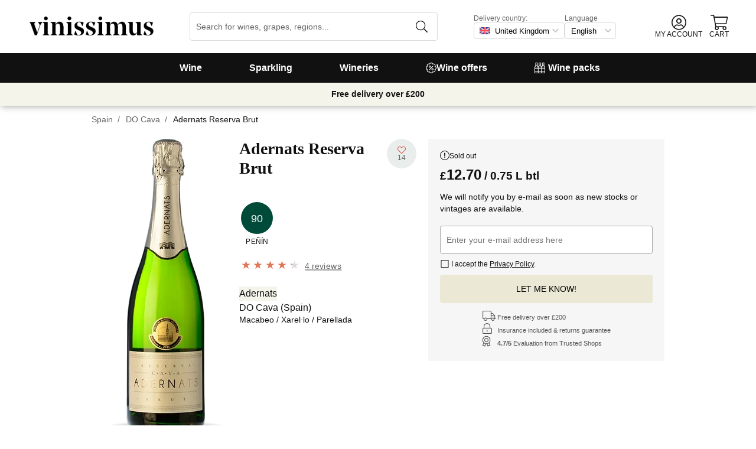

--- FILE ---
content_type: application/javascript
request_url: https://cdn.vinissimus.com/front/_next/static/chunks/pages/product-page-ca9c348e8680c2c2.js
body_size: 92633
content:
(self.webpackChunk_N_E=self.webpackChunk_N_E||[]).push([[3573,4962],{35563:function(a,b,c){(window.__NEXT_P=window.__NEXT_P||[]).push(["/product-page",function(){return c(60523)}])},59127:function(d,b,a){"use strict";a.d(b,{Z:function(){return l}});var e=a(53906),f=a(70155),g=a(43624),h=a(88082),c=a(38328),i=a.n(c),j=a(21395);function k(){var a,b,c=(a=["common:offer-private-login"],b||(b=a.slice(0)),Object.freeze(Object.defineProperties(a,{raw:{value:Object.freeze(b)}})));return k=function(){return c},c}function l(b){var o=b.style,p=b.showWhenLoggedIn,q=b.text,r=(0,h.Z)("common").t,s=(0,j.useRouter)(),c=s.query,d=void 0===c?{}:c,l=(0,f.useState)(!1),y=l[0],z=l[1],a=(0,g.q6)(),t=a.dispatch,m=a.user,u=a.whoamiDone,v=a.loginStatus;(0,f.useEffect)(function(){if(m&&y){window.location.reload();return}v.loading&&z(!0)},[v,m]);var w=(0,f.useCallback)(function(a){a.preventDefault(),a.stopPropagation(),t({type:"OPEN-LOGIN-MODAL"})},[t]),n=u&&!m,x=n&&(null==d?void 0:d.vip)||p;return x&&(0,e.BX)("p",{className:i().banner,style:o,children:[(0,e.tZ)("span",{className:i().box,children:q}),n&&(0,e.tZ)("a",{href:"#",onClick:w,children:r(k())})]})}},29462:function(h,e,a){"use strict";a.d(e,{Z:function(){return d}});var i=a(53906),j=a(70155),f=a(96948),b=a.n(f),g=a(44926),k=a.n(g),l=a(88082),m=a(45769),c=a(14312),n=a(9507);function d(a){var b=a.currentPageName,c=a.links,f=a.hide,g=a.theme,d=(0,l.Z)(),o=d.t,p=d.lang,q=(0,n.lz)().WEB_URL;if(!b)return null;var h={"@context":"https://schema.org","@type":"BreadcrumbList",itemListElement:c.map(function(a,b){var c=a.href,d=a.name,e=a.as;return{"@type":"ListItem",position:b+1,item:{"@id":"".concat(q,"/").concat(p).concat(e||c),name:o(d)}}})},e=(0,i.tZ)(k(),{children:(0,i.tZ)("script",{dangerouslySetInnerHTML:{__html:JSON.stringify(h)},type:"application/ld+json"},"breadcrumb-ld+json")});return f?e:(0,i.BX)("div",{className:"breadcrumb-wrapper theme ".concat(g),children:[e,(0,i.BX)("div",{className:"breadcrumb",children:[c.filter(function(a){return!a.hidden}).map(function(a){var b=a.href,c=a.name,d=a.as;return(0,i.BX)(j.Fragment,{children:[(0,i.tZ)(m.Z,{href:b,as:d,children:o(c)}),"/"]},b)}),(0,i.tZ)("span",{className:"current-page",children:b})]})]})}d.propTypes={currentPageName:b().string,hide:b().bool,links:b().arrayOf(b().shape({as:b().string,href:b().string,name:b().string,hidden:b().bool})),theme:c.uS},d.defaultProps={currentPageName:void 0,hide:!1,links:[],theme:c.EO}},76184:function(c,b,a){"use strict";a.d(b,{Z:function(){return k}});var d=a(53906),e=a(70155),f=a(88082),g=a(45769),h=a(9079),i=a(30438);function j(a,b,c){return b in a?Object.defineProperty(a,b,{value:c,enumerable:!0,configurable:!0,writable:!0}):a[b]=c,a}function k(a){var b=a.asLink,m=a.id,n=a.name,o=a.children,c=a.onClick,t=void 0===c?function(){}:c,p=function(a,d){if(null==a)return{};var b,c,e=function(c,f){if(null==c)return{};var a,b,d={},e=Object.keys(c);for(b=0;b<e.length;b++)a=e[b],f.indexOf(a)>=0||(d[a]=c[a]);return d}(a,d);if(Object.getOwnPropertySymbols){var f=Object.getOwnPropertySymbols(a);for(c=0;c<f.length;c++)b=f[c],!(d.indexOf(b)>=0)&&Object.prototype.propertyIsEnumerable.call(a,b)&&(e[b]=a[b])}return e}(a,["asLink","id","name","children","onClick"]),q=(0,f.Z)().lang,r=(0,e.useContext)(i.HS),k=r.cellar,l=void 0===k?{id:m,name:n}:k,s="".concat(h.CELLAR_URLS[q],"/").concat(l.id);return(0,d.tZ)("div",function(d){for(var a=1;a<arguments.length;a++){var c=null!=arguments[a]?arguments[a]:{},b=Object.keys(c);"function"==typeof Object.getOwnPropertySymbols&&(b=b.concat(Object.getOwnPropertySymbols(c).filter(function(a){return Object.getOwnPropertyDescriptor(c,a).enumerable}))),b.forEach(function(a){j(d,a,c[a])})}return d}({onClick:function(a){return t(a,s)}},p,{children:void 0!==b&&b&&(0,d.tZ)(g.Z,{href:s,children:o||l.name})}))}},58695:function(g,d,a){"use strict";a.d(d,{Z:function(){return c}});var h=a(53906);a(70155);var e=a(96948),f=a.n(e),i=a(7248),j=a(80939),k=a(45769),l=a(88808),b=a(45385),m=a(27808),n={404:{description2:"It may have been moved or the address mistyped.",description:"We can't find the page you're looking for.",email:"",errorImage:"".concat(b.ML,"/error404.svg"),firstText:"Page not found",firstTextDE:"Seite nicht gefunden",firstTextES:"P\xe1gina no encontrada",firstTextFR:"Page non trouv\xe9e",firstTextIT:"Pagina non trovata",instruction:"We suggest that you return to our main sections.",showButton:!0},500:{description2:"This is usually a temporary error. We're working on it.",description:"Something went wrong.",email:"info@vinissimus.com",errorImage:"".concat(b.ML,"/error500.svg"),firstText:"Internal server error",firstTextDE:"Interne Serverfehler",firstTextES:"Error interno de servidor",firstTextFR:"Erreur interne du serveur",firstTextIT:"Errore interno del server",instruction:"Please try again later.",showButton:!1}};function c(e){var c=e.code,f=(0,m.Fy)().isMobile,a=n[c]||n[404],g=a.description,o=a.description2,p=a.email,q=a.errorImage,r=a.firstText,s=a.firstTextDE,t=a.firstTextES,u=a.firstTextFR,v=a.firstTextIT,w=a.instruction,d=a.showButton;return(0,h.tZ)(h.HY,{children:(0,h.BX)("div",{className:"error-page",children:[(0,h.tZ)("div",{className:"logo-image",children:(0,h.tZ)(k.Z,{href:"/",children:(0,h.tZ)("img",{width:250,height:76,alt:"Vinissimus Hispavinus Italvinus",src:"".concat(b.ML,"/vinissimus_group-logo.svg")})})}),(0,h.BX)("div",{className:"content",children:[(0,h.BX)("div",{children:[(0,h.tZ)("p",{className:"like-h1",children:t}),(0,h.tZ)("p",{className:"like-h1",children:u}),(0,h.tZ)("p",{className:"like-h1",children:s}),(0,h.tZ)("p",{className:"like-h1",children:v}),(0,h.tZ)("h1",{children:r}),(0,h.BX)("p",{className:"size-small",children:["Error code: ",c]}),(0,h.BX)("h2",{children:[(0,h.tZ)("span",{children:"Sorry. "})," ",g]}),(0,h.tZ)("h4",{children:o}),(0,h.tZ)("p",{children:w}),d&&(0,h.tZ)(i.ZP,{disabled:!1,icon:l.D6,theme:"primary",href:"/",children:"Go to home page"})]}),!f&&(0,h.tZ)("img",{alt:"error",src:q,className:"error-image"})]}),(0,h.tZ)(j.Z,{email:p,showButton:d}),(0,h.tZ)("div",{className:"error-footer",children:(0,h.tZ)("p",{className:"size-mini",children:"\xa9 Vinissimus"})})]})})}c.propTypes={code:f().number},c.defaultProps={code:404}},80939:function(g,d,a){"use strict";a.d(d,{Z:function(){return c}});var h=a(53906);a(70155);var e=a(96948),b=a.n(e),i=a(7248),j=a(29124),f=a(75510),k=a(45385);function l(a,b,c){return b in a?Object.defineProperty(a,b,{value:c,enumerable:!0,configurable:!0,writable:!0}):a[b]=c,a}function m(d){for(var a=1;a<arguments.length;a++){var c=null!=arguments[a]?arguments[a]:{},b=Object.keys(c);"function"==typeof Object.getOwnPropertySymbols&&(b=b.concat(Object.getOwnPropertySymbols(c).filter(function(a){return Object.getOwnPropertyDescriptor(c,a).enumerable}))),b.forEach(function(a){l(d,a,c[a])})}return d}function c(a){var e=a.children,f=a.className,d=a.description,b=a.email,g=a.showButton,l=a.title,n=function(a,d){if(null==a)return{};var b,c,e=function(c,f){if(null==c)return{};var a,b,d={},e=Object.keys(c);for(b=0;b<e.length;b++)a=e[b],f.indexOf(a)>=0||(d[a]=c[a]);return d}(a,d);if(Object.getOwnPropertySymbols){var f=Object.getOwnPropertySymbols(a);for(c=0;c<f.length;c++)b=f[c],!(d.indexOf(b)>=0)&&Object.prototype.propertyIsEnumerable.call(a,b)&&(e[b]=a[b])}return e}(a,["children","className","description","email","showButton","title"]),c="string"==typeof d?d:b?"We shall be delighted to help you at":"We shall be delighted to help you.";return(0,h.BX)("div",m({},n,{className:"help-component ".concat(f),children:[(0,h.tZ)(j.Z,{alt:"help",src:"".concat(k.X5,"/graphics/help.svg"),actual:function(a){var b=a.imageProps;return(0,h.tZ)("img",m({alt:"",width:48},b))},placeholder:function(a){var b=a.ref;return(0,h.tZ)("div",{style:{height:48},ref:b})}}),(0,h.tZ)("h2",{children:l}),(c||b)&&(0,h.BX)("p",{children:[c&&"".concat(c," "),b&&(0,h.tZ)("a",{href:"mailto:".concat(b),children:b})]}),g&&(0,h.tZ)(i.ZP,{href:"/contact",disabled:!1,theme:"default",children:"CONTACT US"}),e]}))}c.propTypes={children:b().node,className:b().string,description:b().string,email:b().string,showButton:b().bool,title:b().string},c.defaultProps={children:null,className:"",description:void 0,email:"",showButton:!1,title:"Or contact our support team."},(0,f.ZP)(c)},20477:function(c,b,a){"use strict";a.d(b,{Z:function(){return f}});var d=a(53906);function e(a,b,c){return b in a?Object.defineProperty(a,b,{value:c,enumerable:!0,configurable:!0,writable:!0}):a[b]=c,a}function f(a){return(0,d.tZ)("svg",function(d){for(var a=1;a<arguments.length;a++){var c=null!=arguments[a]?arguments[a]:{},b=Object.keys(c);"function"==typeof Object.getOwnPropertySymbols&&(b=b.concat(Object.getOwnPropertySymbols(c).filter(function(a){return Object.getOwnPropertyDescriptor(c,a).enumerable}))),b.forEach(function(a){e(d,a,c[a])})}return d}({xmlns:"http://www.w3.org/2000/svg",width:"57",height:"51",viewBox:"0 0 576 512"},a,{children:(0,d.tZ)("path",{d:"M558.3 333.6c-19.7-17.7-49.4-17.6-69.9-1.2l-61.6 49.3c-1.9 1.5-4.2 2.3-6.7 2.3h-41.6c4.6-9.6 6.5-20.7 4.8-32.3-4-27.9-29.6-47.7-57.8-47.7H181.3c-20.8 0-41 6.7-57.6 19.2L85.3 352H8c-4.4 0-8 3.6-8 8v16c0 4.4 3.6 8 8 8h88l46.9-35.2c11.1-8.3 24.6-12.8 38.4-12.8H328c13.3 0 24 10.7 24 24s-10.7 24-24 24h-88c-8.8 0-16 7.2-16 16s7.2 16 16 16h180.2c9.7 0 19.1-3.3 26.7-9.3l61.6-49.2c7.7-6.1 20-7.6 28.4 0 10.1 9.1 9.3 24.5-.9 32.6l-100.8 80.7c-7.6 6.1-17 9.3-26.7 9.3H8c-4.4 0-8 3.6-8 8v16c0 4.4 3.6 8 8 8h400.5c17 0 33.4-5.8 46.6-16.4L556 415c12.2-9.8 19.5-24.4 20-40s-6-30.8-17.7-41.4zm-283-83.1c7 7.4 18.4 7.4 25.5 0l108.9-114.1c31.6-33.2 29.8-88.1-5.6-118.7-35.3-30.6-81.4-17-104.9 7.7L288 37l-11.1-11.6c-23-24.1-69.3-38.6-104.9-7.7-35.3 30.6-37.2 85.6-5.6 118.7l108.9 114.1zM192.4 41.9c20.8-18 48.2-8.7 61.9 5.7L288 82.9l33.7-35.3c13.5-14.1 41-23.7 61.9-5.7 23.8 20.6 20.2 54.5 3.4 72.1l-99 103.8L189 114c-16.7-17.4-20.3-51.5 3.4-72.1z",fill:"currentColor",fillRule:"nonzero"})}))}a(70155)},81186:function(h,d,a){"use strict";a.d(d,{Z:function(){return c}});var i=a(53906);a(70155);var e=a(96948),b=a.n(e),f=a(10098),g=a.n(f),j=a(88082),k=a(51427);function l(){var a,b,c=(a=["common:remove"],b||(b=a.slice(0)),Object.freeze(Object.defineProperties(a,{raw:{value:Object.freeze(b)}})));return l=function(){return c},c}function c(a){var b=a.name,c=a.onRemove,d=(0,j.Z)().t;return b?(0,i.BX)("button",{type:"button",className:"tag",onClick:c,children:[b,(0,i.tZ)(k.Z,{className:"close",width:12,height:12,title:d(l())})]}):null}c.propTypes={name:b().string,onRemove:b().func},c.defaultProps={name:"",onRemove:g()}},91009:function(d,b,a){"use strict";a.d(b,{Z:function(){return g}});var e=a(49236),c=a(11257),f=a.n(c);function g(){var c,b,g=arguments.length>0&& void 0!==arguments[0]?arguments[0]:new Date,d=arguments.length>1?arguments[1]:void 0,h=arguments.length>2?arguments[2]:void 0,a=g;if(c=a,(null!=(b=Date)&&"undefined"!=typeof Symbol&&b[Symbol.hasInstance]?b[Symbol.hasInstance](c):c instanceof b)||(a=new Date(a)),!(0,e.Z)(a))return null;var i=String(new Date().getFullYear()),j=String(a.getFullYear());return h||i!==j?a.toLocaleDateString(f()[d]):a.toLocaleDateString(f()[d],{month:"short",day:"numeric"})}},30205:function(c,a,b){"use strict";function d(){var a=arguments.length>0&& void 0!==arguments[0]?arguments[0]:"";return a.charAt(0).toUpperCase()+a.slice(1).toLowerCase()}b.d(a,{Z:function(){return d}})},42451:function(c,b,a){"use strict";a.d(b,{Z:function(){return e}});var d=a(30205);function e(){var a=arguments.length>0&& void 0!==arguments[0]?arguments[0]:"";return a.split(" ").map(d.Z).join(" ")}},9690:function(c,a,b){"use strict";function d(){var a=arguments.length>0&& void 0!==arguments[0]?arguments[0]:"";return a.replace(/<\/?[^>]+(>|$)/g,"").replace(/&[^;]+;/g,".").trim().length}b.d(a,{Z:function(){return d}})},81767:function(c,a,b){"use strict";function d(c,a){(null==a||a>c.length)&&(a=c.length);for(var b=0,d=new Array(a);b<a;b++)d[b]=c[b];return d}function e(f){var b=arguments.length>1&& void 0!==arguments[1]?arguments[1]:{},g=b.mode,h=b.length,c=void 0===h?9:h,i=b.size;if(!f)return[void 0===g?"carousel":g,c,void 0===i?"large":i];var a,e,j=(a=f.split("Small"),e=2,function(a){if(Array.isArray(a))return a}(a)||function(b,e){var f,g,a=null==b?null:"undefined"!=typeof Symbol&&b[Symbol.iterator]||b["@@iterator"];if(null!=a){var c=[],d=!0,h=!1;try{for(a=a.call(b);!(d=(f=a.next()).done)&&(c.push(f.value),!e||c.length!==e);d=!0);}catch(i){h=!0,g=i}finally{try{d||null==a.return||a.return()}finally{if(h)throw g}}return c}}(a,e)||function(a,c){if(a){if("string"==typeof a)return d(a,c);var b=Object.prototype.toString.call(a).slice(8,-1);if("Object"===b&&a.constructor&&(b=a.constructor.name),"Map"===b||"Set"===b)return Array.from(b);if("Arguments"===b||/^(?:Ui|I)nt(?:8|16|32)(?:Clamped)?Array$/.test(b))return d(a,c)}}(a,e)||function(){throw new TypeError("Invalid attempt to destructure non-iterable instance.\\nIn order to be iterable, non-array objects must have a [Symbol.iterator]() method.")}()),k=j[0],m=void 0===j[1]?"large":"small",l=k.match(/\d+/g),n=l?parseInt(l)||c:c;return[k.match(/[a-zA-Z]+/g)[0].toLowerCase(),n,m]}b.d(a,{Z:function(){return e}})},7955:function(c,a,b){"use strict";function d(a,b){var d,e,f,g,c=(null==a?void 0:a["api.behaviors.seo.ISeoBehavior"])||{},h=null===(d=(null==a?void 0:a.seo_title)||c.seo_title)|| void 0===d?void 0:d[b],i=null===(e=(null==a?void 0:a.seo_description)||c.seo_description)|| void 0===e?void 0:e[b],j=null===(f=(null==a?void 0:a.seo_canonical)||c.seo_canonical)|| void 0===f?void 0:f[b],k=null===(g=(null==a?void 0:a.seo_h1)||c.seo_h1)|| void 0===g?void 0:g[b];return{title:h,title_h1:k,description:i,canonical:j}}b.d(a,{U:function(){return d}})},37810:function(c,b,a){"use strict";a.d(b,{Z:function(){return e}});var d=a(28234);function e(f){var a=arguments.length>1&& void 0!==arguments[1]?arguments[1]:{},b=a.res,i=a.req,g=a.addLangPrefix,c=void 0===g||g,e=a.mask;if(!b){var j=e?{mask:e,addLangPrefix:c}:{addLangPrefix:c};return(0,d.Z)(f,j)}var h=e||f;b.writeHead(301,{Location:c?"/".concat(i.locale).concat(h):h}),b.end()}},45258:function(c,b,a){"use strict";a.d(b,{"_":function(){return i},w:function(){return h}});var d=a(9507);a(55031);var e=a(63063),f=a(20426);function g(a,b,c){return b in a?Object.defineProperty(a,b,{value:c,enumerable:!0,configurable:!0,writable:!0}):a[b]=c,a}function h(a){var b=a.ecosystem;return new e.Z(b).search({options:{with_trans_grat_mul_6:!0}},{withFilters:!1,onlyProducts:!0})}function i(b){var c=b.key,e=(0,d.lz)(),a=(0,f.Z)({initialData:[],fetchFn:function(){return h({ecosystem:e})},key:c});return function(d){for(var a=1;a<arguments.length;a++){var c=null!=arguments[a]?arguments[a]:{},b=Object.keys(c);"function"==typeof Object.getOwnPropertySymbols&&(b=b.concat(Object.getOwnPropertySymbols(c).filter(function(a){return Object.getOwnPropertyDescriptor(c,a).enumerable}))),b.forEach(function(a){g(d,a,c[a])})}return d}({},a,{hasProducts:a.hasData,products:a.data})}},32319:function(c,b,a){"use strict";a.d(b,{Z:function(){return g}});var d=a(20426),e=a(55031),f=a(9507);function g(a,b,c){var g=(0,f.lz)();return(0,d.Z)({initialData:b,fetchFn:function(){return new e.Z(g).fetch(a,c)},key:a})}},60523:function(A,f,a){"use strict";a.r(f),a.d(f,{"default":function(){return e}});var m,n,g,o=a(88565),p=a.n(o),B=a(53906),C=a(88082),q=a(21395),D=a.n(q),r=a(96948),b=a.n(r),E=a(70155),F=a(29462),G=a(68944),H=a(30438);function I(c,a){(null==a||a>c.length)&&(a=c.length);for(var b=0,d=new Array(a);b<a;b++)d[b]=c[b];return d}function J(a,b,c){return b in a?Object.defineProperty(a,b,{value:c,enumerable:!0,configurable:!0,writable:!0}):a[b]=c,a}function K(){var a=(0,E.useContext)(H.HS),b=a.options,c=a.dispatch,d=a.currentOptions;return(0,G.Z)(function(){var g=window.location.hash.split("?")[0];if(g&&b&&!(b.length<=1)){var a,e,f=(a=b.map(function(a,b){return function(d){for(var a=1;a<arguments.length;a++){var c=null!=arguments[a]?arguments[a]:{},b=Object.keys(c);"function"==typeof Object.getOwnPropertySymbols&&(b=b.concat(Object.getOwnPropertySymbols(c).filter(function(a){return Object.getOwnPropertyDescriptor(c,a).enumerable}))),b.forEach(function(a){J(d,a,c[a])})}return d}({},a,{index:b})}).filter(function(a){return"#".concat(a.id)===g}),e=1,function(a){if(Array.isArray(a))return a}(a)||function(b,e){var f,g,a=null==b?null:"undefined"!=typeof Symbol&&b[Symbol.iterator]||b["@@iterator"];if(null!=a){var c=[],d=!0,h=!1;try{for(a=a.call(b);!(d=(f=a.next()).done)&&(c.push(f.value),!e||c.length!==e);d=!0);}catch(i){h=!0,g=i}finally{try{d||null==a.return||a.return()}finally{if(h)throw g}}return c}}(a,e)||function(a,c){if(a){if("string"==typeof a)return I(a,c);var b=Object.prototype.toString.call(a).slice(8,-1);if("Object"===b&&a.constructor&&(b=a.constructor.name),"Map"===b||"Set"===b)return Array.from(b);if("Arguments"===b||/^(?:Ui|I)nt(?:8|16|32)(?:Clamped)?Array$/.test(b))return I(a,c)}}(a,e)||function(){throw new TypeError("Invalid attempt to destructure non-iterable instance.\\nIn order to be iterable, non-array objects must have a [Symbol.iterator]() method.")}())[0];f&&f.id!==d.id&&c({type:"change-vintage",data:f.index})}}),null}var L=a(58695),M=a(87911),s=a(44926),N=a.n(s),t=a(66499),O=a.n(t),P=a(7672),Q=a(65393),R=a(53493),S=a(56791),T=a(58167),U=a(801),V=a(54076),W=a(60527),X=a(88571),Y=a(9507);function Z(a,b,c){return b in a?Object.defineProperty(a,b,{value:c,enumerable:!0,configurable:!0,writable:!0}):a[b]=c,a}function $(d){for(var a=1;a<arguments.length;a++){var c=null!=arguments[a]?arguments[a]:{},b=Object.keys(c);"function"==typeof Object.getOwnPropertySymbols&&(b=b.concat(Object.getOwnPropertySymbols(c).filter(function(a){return Object.getOwnPropertyDescriptor(c,a).enumerable}))),b.forEach(function(a){Z(d,a,c[a])})}return d}function _(k){var g,h=k.seo,l=k.prices,m=(0,C.Z)(),x=m.t,b=m.lang,d=(0,Y.lz)(),y=d.CURRENCY,z=d.WEB_URL,A=d.STORE,n=d.CONSTANTS,a=(0,E.useContext)(H.HS),D="".concat(z,"/").concat(b).replace(".com/en",".co.uk/en"),F=(0,Q.Z)(a,b),i="".concat(D).concat(F),o=a.currentOptions,e=void 0===o?{}:o,p=a.cellar,q=void 0===p?{}:p,r=a.opinions,s=void 0===r?{}:r,f=a.name,t=e.price,G=(0,R.Z)(a,{lang:b,store:A}),I=(0,U.Ze)(a.type),J=(0,U.Rk)(a,e.reference,"anv800",I),u=(0,U.Jn)(J,"pthumb"),K=q.name?{brand:{"@type":"Brand",name:q.name}}:{},v="stock-info-descatalogued"!==G.id,L=(0,W.ph)(1,a),w=e.reference,c=h.description||(0,T.Z)(null===(g=a.description)|| void 0===g?void 0:g[b],500)||"";"string"!=typeof c&&(c="");var M=JSON.stringify($({"@context":"https://schema.org/","@type":"Product",name:f,image:[u],category:(0,S.Z)(a.type,n),description:c||f,sku:w,gtin:e.ean},K,aa(s),{offers:ac({prices:void 0===l?{}:l,displayPrice:v,CONSTANTS:n,url:i})},ab(s))),j=v&&t?x("common:buy-in-vinissimus",{name:f,price:(0,P.Z)(L||t,{lang:b,currency:y}),seoTitle:h.title||""}):"".concat(f," \xb7 ").concat(O()(b));return"de"===b&&a.regionName&&(j="Wein von ".concat(a.originalName," - ").concat(a.regionName," - online Kaufen.")),window.sku=w,(0,B.BX)(N(),{children:[(0,B.tZ)("meta",{property:"og:url",content:i},"meta-og:url"),(0,B.tZ)("meta",{property:"og:image",content:u},"meta-og-image"),(0,B.tZ)("meta",{property:"og:title",content:h.title||j},"meta-og:title"),(0,B.tZ)("meta",{property:"og:description",content:c},"meta-og:description"),(0,B.tZ)("link",{rel:"canonical",href:i},"canonical"),(0,B.tZ)("meta",{name:"description",content:c},"meta-description"),(0,B.tZ)("script",{dangerouslySetInnerHTML:{__html:M},type:"application/ld+json"},"product-ld+json"),(0,B.tZ)("title",{children:j},"page-title")]})}function aa(a){return 0===a.count?{}:{aggregateRating:{"@type":"AggregateRating",ratingValue:"".concat(a.average),reviewCount:"".concat(a.count)}}}function ab(b){if(!b.list||!b.list.length)return{};var a=b.list.reduce(function(a,b){return b.grade>a.grade?b:a},{grade:0});return{review:{"@type":"Review",reviewRating:{"@type":"Rating",ratingValue:a.grade},name:a.title,author:{"@type":"Person",name:a.username},datePublished:a.date,reviewBody:a.description}}}function ac(a){var c=a.displayPrice,d=a.prices,b=a.CONSTANTS,e=a.url,f=b.countries.reduce(function(a,b){return a[b.country]=b,a},{}),g=b.lang;return V.allowedCountries.map(function(a){var h=a.toUpperCase(),b=d[a]||{},i=(0,X.w)({priceWithoutTaxes:b.priceWithoutTaxes,taxes:f[a].iva_value,offer:b.offer}),l=i.price,m=i.offerPrice,j=m||l,k={"@type":"Offer",url:e,availability:ad(b)};return c&&j?$({},k,{priceCurrency:"uk"===a?"GBP":"EUR",priceValidUntil:function(){var c=arguments.length>0&& void 0!==arguments[0]?arguments[0]:{},b=(c.offer||{}).fecha_hasta,a=new Date;return a.setDate(a.getDate()+5),a.setHours(0,0,0,0),b?new Date(b).toISOString():a.toISOString()}(b),price:(0,P.F)(j,{lang:g}),eligibleRegion:h}):$({},k,{eligibleRegion:h})})}function ad(a){var b=a.state,c=a.ultimas_botellas,d=a.advanced,e=a.vender_solo;return!1===e||["discontinued","descatalogued"].includes(b)?"https://schema.org/Discontinued":["new_product","notavailable"].includes(b)?"https://schema.org/OutOfStock":d?"https://schema.org/PreSale":c?"https://schema.org/LimitedAvailability":"https://schema.org/InStock"}var ae=a(28449),af=a(9079),ag=a(75407),ah=a(14214),ai=a(43624),aj=a(27808),ak=a(225),u=a(90913),al=a.n(u),am=a(7955),an=a(37810),ao=a(55031),ap=a(63063),aq=a(20426),ar=a(88080);function as(c,d,e,f,g,h,i){try{var a=c[h](i),b=a.value}catch(j){e(j);return}a.done?d(b):Promise.resolve(b).then(f,g)}function at(a,b,c){return b in a?Object.defineProperty(a,b,{value:c,enumerable:!0,configurable:!0,writable:!0}):a[b]=c,a}function au(d){for(var a=1;a<arguments.length;a++){var c=null!=arguments[a]?arguments[a]:{},b=Object.keys(c);"function"==typeof Object.getOwnPropertySymbols&&(b=b.concat(Object.getOwnPropertySymbols(c).filter(function(a){return Object.getOwnPropertyDescriptor(c,a).enumerable}))),b.forEach(function(a){at(d,a,c[a])})}return d}function av(c,a,b){return"bestsellers"===a?new ao.Z(b).fetch("best_seller",ar.YJ):new ap.Z(b).fetchRecommendationsOfProducts([c],a)}function aw(a){return ax.apply(this,arguments)}function ax(){var a;return(ax=(a=p().mark(function a(b){var c,d,e,f,g=arguments;return p().wrap(function(a){for(;;)switch(a.prev=a.next){case 0:return c=g.length>1&& void 0!==g[1]?g[1]:[],d=g.length>2?g[2]:void 0,e=c.map(function(a){return av(b,a,d)}),a.next=4,Promise.all(e);case 4:return f=a.sent,a.abrupt("return",c.reduce(function(a,b,c){return au({},a,at({},b,f[c]))},{}));case 6:case"end":return a.stop()}},a)}),function(){var b=this,c=arguments;return new Promise(function(e,f){var g=a.apply(b,c);function d(a){as(g,e,f,d,h,"next",a)}function h(a){as(g,e,f,d,h,"throw",a)}d(void 0)})})).apply(this,arguments)}function ay(a){var f=a.product,g=a.key,c=a.catalogName,d=a.catalog,h=void 0===d?function(){var b=arguments.length>0&& void 0!==arguments[0]?arguments[0]:{},c=arguments.length>1?arguments[1]:void 0,a=b[c];return Array.isArray(a)?a:[]}(f,c):d,e=a.ssrCarousels,j=(0,Y.lz)(),i=(void 0===e?{}:e)[c]||h.map(function(a){return{id:a}}),b=(0,aq.Z)({initialData:i,fetchFn:function(){return av(f.id,c,j)},key:g});return au({},b,{hasProducts:b.hasData,products:b.data})}var az=a(40064);function aA(a,b,c){return b in a?Object.defineProperty(a,b,{value:c,enumerable:!0,configurable:!0,writable:!0}):a[b]=c,a}var aB=a(45258),aC=a(82869),aD=a(48551),aE=a(35675),aF=a(63996),aG=a(90338),aH=a(2214),aI=a(78477),aJ=a(15244),c=a(75510),v=a(59348),aK=a.n(v);function aL(a,b,c){return b in a?Object.defineProperty(a,b,{value:c,enumerable:!0,configurable:!0,writable:!0}):a[b]=c,a}function aM(){var a,b,c=(a=["common:contains"],b||(b=a.slice(0)),Object.freeze(Object.defineProperties(a,{raw:{value:Object.freeze(b)}})));return aM=function(){return c},c}var aN=(0,c.ZP)(function(o){var f,p,g,a,q,c,h,r=o.ssrPackProducts,b=(0,E.useContext)(H.HS),i=b.currentOptions,j=b.description,s=b.isDivisiblePack,t=b.isIndivisiblePack,k=(0,C.Z)(),d=k.lang,u=k.t,l=(f=r,p=(0,Y.lz)(),a=(void 0===(g=(0,E.useContext)(H.HS).currentOptions)?{}:g).packContent||{},q=Object.keys(a),c=(0,aq.Z)({initialData:f||a,fetchFn:function(){return new ap.Z(p).fetchByRefs(q)},key:"pack-products"}),(0,G.Z)(c.onVisible),h=Object.keys(a).sort(function(b,c){return a[b].orden-a[c].orden}).map(function(f){var d,e,b=a[f]||{},h=(null===(d=c.data)|| void 0===d?void 0:d[f])||{},g="".concat(b.cantidad," x ").concat((null===(e=b.nombres)|| void 0===e?void 0:e.name)||b.name);return function(d){for(var a=1;a<arguments.length;a++){var c=null!=arguments[a]?arguments[a]:{},b=Object.keys(c);"function"==typeof Object.getOwnPropertySymbols&&(b=b.concat(Object.getOwnPropertySymbols(c).filter(function(a){return Object.getOwnPropertyDescriptor(c,a).enumerable}))),b.forEach(function(a){aL(d,a,c[a])})}return d}({},b,h,{name:g,nombres:{name:g}})}),{loading:c.loading,products:h}),m=l.products,v=l.loading,e=(void 0===i?{}:i).contains,n=(void 0===j?{}:j)[d];return(0,B.BX)("div",{className:aK().packContent,children:[n&&(0,B.tZ)(aI.Z,{className:aK().description,children:n}),s&&m.length>0&&(0,B.BX)("div",{className:aK().catalog,children:[(0,B.tZ)(aJ.Z,{type:"line-top",title:"common:contains",style:{fontSize:18}}),(0,B.tZ)(aF.w,{allowToBuy:!1,allowNotAvailable:!0,size:"small",mode:"grid",loading:v,products:m,trackingName:ah.WW.packContent})]}),t&&e&&e[d]&&(0,B.BX)("div",{children:[(0,B.tZ)("p",{className:"heading",children:u(aM())}),(0,B.tZ)(aI.Z,{children:e[d]})]})]})}),aO=a(14312),aP=a(43527),aQ=a(7248),aR=a(88808),aS=a(45769),aT=a(59823),w=a(69823),aU=a.n(w);function aV(c,a){(null==a||a>c.length)&&(a=c.length);for(var b=0,d=new Array(a);b<a;b++)d[b]=c[b];return d}function aW(a,b,c){return b in a?Object.defineProperty(a,b,{value:c,enumerable:!0,configurable:!0,writable:!0}):a[b]=c,a}function aX(d){for(var a=1;a<arguments.length;a++){var c=null!=arguments[a]?arguments[a]:{},b=Object.keys(c);"function"==typeof Object.getOwnPropertySymbols&&(b=b.concat(Object.getOwnPropertySymbols(c).filter(function(a){return Object.getOwnPropertyDescriptor(c,a).enumerable}))),b.forEach(function(a){aW(d,a,c[a])})}return d}function aY(b,a){return a||(a=b.slice(0)),Object.freeze(Object.defineProperties(b,{raw:{value:Object.freeze(a)}}))}function aZ(){var a=aY(["common:product-page-section-title-available-in-packs"]);return aZ=function(){return a},a}function a$(){var a=aY(["common:see-less"]);return a$=function(){return a},a}function a_(){var a=aY(["common:see-all"]);return a_=function(){return a},a}function d(h){var a,b,e=h.packs,c=void 0===e?[]:e,f=(a=(0,aP.Z)(!1),b=2,function(a){if(Array.isArray(a))return a}(a)||function(b,e){var f,g,a=null==b?null:"undefined"!=typeof Symbol&&b[Symbol.iterator]||b["@@iterator"];if(null!=a){var c=[],d=!0,h=!1;try{for(a=a.call(b);!(d=(f=a.next()).done)&&(c.push(f.value),!e||c.length!==e);d=!0);}catch(i){h=!0,g=i}finally{try{d||null==a.return||a.return()}finally{if(h)throw g}}return c}}(a,b)||function(a,c){if(a){if("string"==typeof a)return aV(a,c);var b=Object.prototype.toString.call(a).slice(8,-1);if("Object"===b&&a.constructor&&(b=a.constructor.name),"Map"===b||"Set"===b)return Array.from(b);if("Arguments"===b||/^(?:Ui|I)nt(?:8|16|32)(?:Clamped)?Array$/.test(b))return aV(a,c)}}(a,b)||function(){throw new TypeError("Invalid attempt to destructure non-iterable instance.\\nIn order to be iterable, non-array objects must have a [Symbol.iterator]() method.")}()),d=f[0],j=f[1],g=(0,C.Z)().t,i=(d?c:c.slice(0,2)).map(function(a){var b=a||{},f=b.id,c=b.options,d=void 0===c?[]:c;if(!d.length)return null;var e=d[0];return(0,B.tZ)("li",{children:(0,B.tZ)(H.GW,aX({},a,{currentOptions:e,children:(0,B.tZ)(a0,{})}),e.reference)},f)});return(0,B.BX)("div",{className:aU().packsList,children:[(0,B.tZ)("p",{className:"size-mini",children:g(aZ())}),(0,B.tZ)("ul",{children:i}),c.length>2&&(0,B.tZ)(aQ.ZP,{icon:d?aR.xe:aR.$R,size:"xsmall",onClick:function(){j()},theme:"btn-as-link",type:"button",children:g(d?a$():a_())})]})}function a0(){var b=(0,E.useContext)(H.HS),d=b.id,f=b.name,e=b.options,g=b.type,c=null==e?void 0:e[0],h=c.price,i=c.reference,j=c.state,k=(0,C.Z)().lang,l=(0,Q.Z)({id:d,type:g},k),m="/product-page?id=".concat(d,"&format=").concat(i);return(0,B.BX)(aS.Z,{allowNavigation:"descatalogued"!==j,as:l,href:m,innerProps:{className:aU().pack,onClick:function(){Promise.resolve().then(a.bind(a,4542)).then(function(a){return a.logSelectContent("product",d)})}},children:[(0,B.tZ)("span",{className:aU().name,children:f}),(0,B.tZ)(aT.Z,aX({price:h,size:"xxsmall"},(0,W.nC)({product:b,quantity:1})))]})}d.propTypes={packs:b().arrayOf(b().object)},d.defaultProps={packs:[]};var a1=(0,c.ZP)(d);function a2(c,d,e,f,g,h,i){try{var a=c[h](i),b=a.value}catch(j){e(j);return}a.done?d(b):Promise.resolve(b).then(f,g)}function h(i){var c=i.ssrPacksWithProduct,d=(0,E.useState)(void 0===c?[]:c),b=d[0],m=d[1],a=(0,E.useContext)(H.HS),e=a.isPack,f=a.isComplement,g=a.currentOptions,h=a.opciones_in_packs,j=(void 0===h?{}:h)[(void 0===g?{}:g).reference],k=(0,Y.lz)(),l=(0,aj.Fy)().isDesktop;return((0,E.useEffect)(function(){if(m([]),Array.isArray(j)&&j.length){function a(){var b;return(a=(b=p().mark(function a(b){var c,d,e;return p().wrap(function(a){for(;;)switch(a.prev=a.next){case 0:return c=b.packsIds,d=b.ecosystem,a.next=3,new ap.Z(d).fetchCatalog({groups:c},["selling"],"minimal");case 3:m(e=a.sent);case 5:case"end":return a.stop()}},a)}),function(){var a=this,c=arguments;return new Promise(function(e,f){var g=b.apply(a,c);function d(a){a2(g,e,f,d,h,"next",a)}function h(a){a2(g,e,f,d,h,"throw",a)}d(void 0)})})).apply(this,arguments)}!function(b){return a.apply(this,arguments)}({packsIds:j,ecosystem:k})}},[k,j]),b.length)?l?(0,B.tZ)(aF.Z,{hideWhen:e||f,theme:aO.EO,trackingName:ah.WW.alsoAvailableInPacks,titleI18n:"common:product-page-section-title-available-in-packs",mode:"carousel",productHeading:"",products:b,size:"small"}):(0,B.tZ)(a1,{hideWhen:e||f,theme:aO.EO,trackingName:ah.WW.alsoAvailableInPacks,packs:b}):null}h.propTypes={ssrPacksWithProduct:b().arrayOf(b().object)},h.defaultProps={ssrPacksWithProduct:[]};var a3=a(2463),a4=a(76184),a5=a(50016);function a6(a,b,c){return b in a?Object.defineProperty(a,b,{value:c,enumerable:!0,configurable:!0,writable:!0}):a[b]=c,a}function a7(a){return(0,B.tZ)("svg",function(d){for(var a=1;a<arguments.length;a++){var c=null!=arguments[a]?arguments[a]:{},b=Object.keys(c);"function"==typeof Object.getOwnPropertySymbols&&(b=b.concat(Object.getOwnPropertySymbols(c).filter(function(a){return Object.getOwnPropertyDescriptor(c,a).enumerable}))),b.forEach(function(a){a6(d,a,c[a])})}return d}({width:"64",height:"64",viewBox:"0 0 64 64",xmlns:"http://www.w3.org/2000/svg"},a,{children:(0,B.tZ)("g",{stroke:"none",strokeWidth:"1",fill:"none",fillRule:"evenodd",children:(0,B.tZ)("g",{stroke:"currentColor",strokeWidth:"3",children:(0,B.BX)("g",{transform:"translate(2.000000, 2.000000)",children:[(0,B.tZ)("path",{d:"M0.154216867,60.3504001 C0.154216867,60.3504001 6.16296296,47.0077852 20.1909862,47.6018057",id:"Path",strokeLinecap:"round",strokeLinejoin:"round"}),(0,B.tZ)("path",{d:"M5.47755466,52.4453577 C5.47755466,52.4453577 2.55314592,41.3645902 13.0398929,38.2802528 C13.0398929,38.2802528 13.3369032,37.8233139 20.8763945,37.800467 C20.8763945,37.800467 24.2348951,38.3487936 27.7076305,34.0078744 C27.7076305,34.0078744 29.4439982,30.9006901 30.3807229,34.6475888 C30.3807229,34.6475888 31.5916109,38.1431712 31.5230701,41.6387535 C31.5230701,41.844376 31.4088353,59.0252774 15.6215975,59.185206 C15.6215975,59.185206 9.15591254,59.3679815 6.09442213,53.6562457",id:"Path"}),(0,B.tZ)("path",{d:"M18.6774618,32.2313511 C16.8475813,28.0725318 16.3960523,24.4840649 17.916992,17.7111306 C17.9645213,17.4734838 18.0358154,17.2358369 18.0833447,16.9981901 L19.5329903,13.4097232 C19.5329903,13.4097232 26.6623948,-3.27308333 45.3651993,0.576795104 L44.0343771,1.40855896 C44.0343771,1.40855896 38.5447356,4.97326121 36.500973,10.4629027 C34.4572104,15.9287795 31.9619188,26.0525338 42.8699077,35.2494656 C42.8699077,35.2494656 49.4527245,41.1431067 59.6002436,39.2656968 C59.6002436,39.2656968 52.4946038,53.3343884 36.1207381,47.7259235",id:"Path",strokeLinecap:"round",strokeLinejoin:"round"})]})})})}))}function a8(a,b,c){return b in a?Object.defineProperty(a,b,{value:c,enumerable:!0,configurable:!0,writable:!0}):a[b]=c,a}function a9(a){return(0,B.tZ)("svg",function(d){for(var a=1;a<arguments.length;a++){var c=null!=arguments[a]?arguments[a]:{},b=Object.keys(c);"function"==typeof Object.getOwnPropertySymbols&&(b=b.concat(Object.getOwnPropertySymbols(c).filter(function(a){return Object.getOwnPropertyDescriptor(c,a).enumerable}))),b.forEach(function(a){a8(d,a,c[a])})}return d}({xmlns:"http://www.w3.org/2000/svg",width:"64",height:"57",viewBox:"0 0 64 57"},a,{children:(0,B.tZ)("path",{d:"M60.69 1.078C60.367.356 59.733 0 59.1 0c-.59 0-1.19.31-1.556.944-3.444 5.99-9.61 9.722-16.656 9.722H32c-11.778 0-21.333 9.556-21.333 21.333a21.11 21.11 0 0 0 1.067 6.633C3.256 45.89.156 54.378.1 54.522c-.322.922.167 1.944 1.09 2.267A1.78 1.78 0 0 0 3.456 55.7c.044-.133 2.656-7.233 9.733-13.633 3.6 6.7 10.667 11.267 18.81 11.267.767 0 1.522-.044 2.267-.122C51.722 51.944 64 36.31 64 17.144c0-5.578-1.2-11.356-3.31-16.067zm-26.8 48.6c-.656.067-1.29.1-1.89.1-7.033 0-13.067-4.133-15.944-10.067C21.81 35.444 29.844 32 40.89 32c.978 0 1.778-.8 1.778-1.778s-.8-1.778-1.778-1.778c-11.422 0-19.89 3.444-26.09 7.822-.344-1.378-.578-2.79-.578-4.267 0-9.8 7.978-17.778 17.778-17.778h8.89a22.46 22.46 0 0 0 17.744-8.578c1.167 3.59 1.81 7.633 1.81 11.5 0 17.733-11.122 31.41-26.556 32.533z",fill:"currentColor",fillRule:"nonzero"})}))}function ba(a,b,c){return b in a?Object.defineProperty(a,b,{value:c,enumerable:!0,configurable:!0,writable:!0}):a[b]=c,a}function bb(b,a){return a||(a=b.slice(0)),Object.freeze(Object.defineProperties(b,{raw:{value:Object.freeze(a)}}))}function bc(){var a=bb(["common:ecological"]);return bc=function(){return a},a}function bd(){var a=bb(["common:biodynamic"]);return bd=function(){return a},a}function i(a){var d=a.size,b=a.value,e=a.className,f=a.divWrapper,g=function(a,d){if(null==a)return{};var b,c,e=function(c,f){if(null==c)return{};var a,b,d={},e=Object.keys(c);for(b=0;b<e.length;b++)a=e[b],f.indexOf(a)>=0||(d[a]=c[a]);return d}(a,d);if(Object.getOwnPropertySymbols){var f=Object.getOwnPropertySymbols(a);for(c=0;c<f.length;c++)b=f[c],!(d.indexOf(b)>=0)&&Object.prototype.propertyIsEnumerable.call(a,b)&&(e[b]=a[b])}return e}(a,["size","value","className","divWrapper"]),c=(0,C.Z)().t;return(0,B.tZ)(a5.Z,function(d){for(var a=1;a<arguments.length;a++){var c=null!=arguments[a]?arguments[a]:{},b=Object.keys(c);"function"==typeof Object.getOwnPropertySymbols&&(b=b.concat(Object.getOwnPropertySymbols(c).filter(function(a){return Object.getOwnPropertyDescriptor(c,a).enumerable}))),b.forEach(function(a){ba(d,a,c[a])})}return d}({},g,{size:d,divWrapper:f,label:"ecological"===b?c(bc()).toUpperCase():c(bd()).toUpperCase(),value:"ecological"===b?(0,B.tZ)(a9,{width:24,height:24}):(0,B.tZ)(a7,{width:28,height:28}),className:"elaboration-badge ".concat(e)}))}i.propTypes={className:b().string,divWrapper:b().bool,size:b().oneOf(["small","large"]),value:b().oneOf(["biodynamic","ecological"])},i.defaultProps={className:"",divWrapper:!1,size:"small",value:"biodynamic"};var be=a(7775),bf=a(89503);function bg(b,a){return a||(a=b.slice(0)),Object.freeze(Object.defineProperties(b,{raw:{value:Object.freeze(a)}}))}function bh(){var a=bg(["common:small-format"]);return bh=function(){return a},a}function bi(){var a=bg(["common:big-format"]);return bi=function(){return a},a}var bj=["10","20","33","35","37","50","62","65","72","cu",];function j(b){var a=b.capacity,e=b.badgeSize,f=b.divWrapper,c=(0,C.Z)(),d=c.t,g=c.lang;return!a||(0,bf.Z)(a)?null:(0,B.tZ)(a5.Z,{label:bj.includes(a)?d(bh()).toUpperCase():d(bi()).toUpperCase(),size:e,dashed:!0,divWrapper:f,value:(0,be.Z)(a,g)})}j.propTypes={badgeSize:b().oneOf(["small","large"]),capacity:b().oneOfType([b().number,b().string]),divWrapper:b().bool},j.defaultProps={badgeSize:"small",capacity:void 0,divWrapper:!1};var bk=a(72101),bl=a(11980),x=a(88569),y=a.n(x),bm=a(3633),bn=y()(function(){return Promise.all([a.e(7012),a.e(4748),a.e(3958),a.e(2589),a.e(9154),a.e(2600),a.e(8614),a.e(8053),a.e(438),a.e(4666),a.e(9053),a.e(4702)]).then(a.bind(a,9360))},{loadableGenerated:{webpack:function(){return[9360]}},ssr:!1});function k(a){var b=a.open,c=a.onClose;return b?(0,B.tZ)(bm.Z,{className:"product-gallery-modal",closeClickOutside:!0,size:"auto",contentClass:"product-gallery-modal-content",defaultOpen:!0,keyCodesToClose:[27,13],onClose:c,children:function(a){return(0,B.tZ)(bn,{close:a})}}):null}k.propTypes={onClose:b().func,open:b().bool},k.defaultProps={onClose:void 0,open:!1};var bo=a(58110),bp=a(47446),bq=a(46907),br=a(8509),bs=a(59127);function bt(c,a){(null==a||a>c.length)&&(a=c.length);for(var b=0,d=new Array(a);b<a;b++)d[b]=c[b];return d}function bu(a,b,c){return b in a?Object.defineProperty(a,b,{value:c,enumerable:!0,configurable:!0,writable:!0}):a[b]=c,a}function bv(d){for(var a=1;a<arguments.length;a++){var c=null!=arguments[a]?arguments[a]:{},b=Object.keys(c);"function"==typeof Object.getOwnPropertySymbols&&(b=b.concat(Object.getOwnPropertySymbols(c).filter(function(a){return Object.getOwnPropertyDescriptor(c,a).enumerable}))),b.forEach(function(a){bu(d,a,c[a])})}return d}function bw(b,a){return a||(a=b.slice(0)),Object.freeze(Object.defineProperties(b,{raw:{value:Object.freeze(a)}}))}function bx(){var a=bw(["common:private-sale"]);return bx=function(){return a},a}function by(){var a=bw(["common:offer-private"]);return by=function(){return a},a}function bz(){var a=bw(["common:private-sale"]);return bz=function(){return a},a}var bA="large";function bB(D){var f,g,h,p=D.bottom,q=void 0===p?null:p,r=(0,C.Z)("common"),F=r.t,s=r.lang,t=(0,E.useState)(!1),u=t[0],N=t[1],v=(0,aj.Fy)(),b=v.isDesktop,G=v.isBigDesktop,a=(0,E.useContext)(H.HS),w=a.currentOptions,l=void 0===w?{}:w,c=(null===(f=l.offer)|| void 0===f?void 0:f.id_tipo)==="vp",m="selling"===l.state&&(null===(g=l.other)|| void 0===g?void 0:g.solo_venta_privada)=== !0,d=null===(h=a.lema)|| void 0===h?void 0:h[s],x=(0,U.Ze)(a.type),y=a.currentOptions.capacity,I=(0,bf.Z)(y),z=(0,br.r)({score:a.currentScore,size:bA,take:1/0,lang:s}),J=a.options.map(function(a,b){return bv({},a,{index:b})}).filter(function(b){var c=b.index,d=b.state;return c!==a.selectedOptionIndex&&"selling"===d}),n="";n=F(c&&m?bx():c?by():bz());var K=z.length>0||a.isEco||!I,A={display:"flex",justifyContent:"space-between",alignItems:"flex-start",width:"100%"};if(a.isPack)return(0,B.BX)("div",{className:"product-details is-pack",children:[(0,B.tZ)(bs.Z,{style:{marginBottom:"25px"},showWhenLoggedIn:c||m,text:n}),(0,B.BX)("div",{style:A,children:[(0,B.tZ)("h1",{children:a.name}),(0,B.tZ)(bk.Z,{})]}),d&&(0,B.tZ)("div",{className:"slogan",children:d}),(0,B.tZ)(bo.Z,{displayHorizontalFlag:!0,displayVCollectorBadge:!0,maxFlagsToDisplay:2,imgPreset:"pk",lazyLoadingProps:{loadEagerly:!0},name:a.name,reference:a.currentOptions.reference,prefixType:x,wrapperProps:{onClick:function(){return N(!0)}}}),(0,B.tZ)(k,{open:u,onClose:function(){return N(!1)}}),q]});var e,o,L=(e=a.name.split(a.originalName),o=2,function(a){if(Array.isArray(a))return a}(e)||function(b,e){var f,g,a=null==b?null:"undefined"!=typeof Symbol&&b[Symbol.iterator]||b["@@iterator"];if(null!=a){var c=[],d=!0,h=!1;try{for(a=a.call(b);!(d=(f=a.next()).done)&&(c.push(f.value),!e||c.length!==e);d=!0);}catch(i){h=!0,g=i}finally{try{d||null==a.return||a.return()}finally{if(h)throw g}}return c}}(e,o)||function(a,c){if(a){if("string"==typeof a)return bt(a,c);var b=Object.prototype.toString.call(a).slice(8,-1);if("Object"===b&&a.constructor&&(b=a.constructor.name),"Map"===b||"Set"===b)return Array.from(b);if("Arguments"===b||/^(?:Ui|I)nt(?:8|16|32)(?:Clamped)?Array$/.test(b))return bt(a,c)}}(e,o)||function(){throw new TypeError("Invalid attempt to destructure non-iterable instance.\\nIn order to be iterable, non-array objects must have a [Symbol.iterator]() method.")}())[1];return(0,B.BX)(B.HY,{children:[(0,B.tZ)(bs.Z,{style:{marginBottom:"25px"},showWhenLoggedIn:c||m,text:n}),(0,B.BX)("div",{className:"product-details ".concat(a.isComplement?"is-complement":"wine"),children:[(0,B.tZ)(bo.Z,{displayHorizontalFlag:!0,displayVCollectorBadge:!0,maxFlagsToDisplay:2,imgPreset:b?"p500x":"p385x",lazyLoadingProps:{loadEagerly:!0},name:a.name,reference:a.currentOptions.reference,prefixType:x,width:b?170:80,height:b?500:241,wrapperProps:{onClick:function(){return N(!0)}}}),(0,B.tZ)(k,{open:u,onClose:function(){return N(!1)}}),(0,B.BX)("div",{className:"details",children:[(0,B.BX)("div",{children:[(0,B.BX)("div",{style:A,children:[(0,B.BX)("div",{className:"product-title",children:[(0,B.tZ)("h1",{children:a.originalName}),(0,B.tZ)("span",{className:"heading ".concat(G?"fs-2em":"fs-1-5em"),children:L})]}),(0,B.tZ)(bk.Z,{})]}),d&&(0,B.tZ)("div",{className:"slogan",children:d}),K&&(0,B.BX)("div",{className:"badges",children:[(0,B.tZ)(j,{divWrapper:!0,capacity:y}),"ecologico"===a.ecoType&&(0,B.tZ)(i,{size:bA,divWrapper:!0,value:"ecological"}),"ecologico-y-biodinamico"===a.ecoType&&(0,B.tZ)(i,{size:bA,divWrapper:!0,value:"biodynamic"}),z.map(function(a){return(0,B.tZ)(bq.Z,bv({divWrapper:!0},a),a.type)})]}),(0,B.tZ)(bl.Z,{className:b?"opinions-desktop":"",href:"#product-opinions",minCount:0,numOpinions:a.opinions.count,grade:a.opinions.average}),b&&(0,B.tZ)(B.HY,{children:J.length>0?(0,B.tZ)(M.Z,{}):(0,B.BX)(B.HY,{children:[(0,B.tZ)(a4.Z,{className:"cellar-name",asLink:!0}),(0,B.tZ)(bp.Z,{className:"region-name",asLink:!0}),(0,B.tZ)(a3.Z,{className:"tags-name",asLink:!0})]})})]}),q]})]})]})}var bC=a(21366),bD=a(51426),bE=(0,c.ZP)(function(h){var i=h.showX6,b=(0,aj.Fy)(),j=b.isDesktop,e=b.isBigDesktop,f=b.isMobile,g=(0,Y.lz)(),k=g.CURRENCY,c=g.TEST_AB,d=(0,E.useContext)(H.HS);return(0,E.useEffect)(function(){a.e(604).then(a.bind(a,90604)).then(function(a){return a.logViewProduct({currency:k,product:d})})},[]),(0,B.BX)(B.HY,{children:[(0,B.tZ)(bB,{bottom:e&&"B"===c&&(0,B.BX)(B.HY,{children:[(0,B.tZ)(bD.Z,{mainMsg:!0,extraMsg:!0,product:d,style:{marginTop:30,backgroundColor:"#f6f6f6",padding:5,borderRadius:4,boxShadow:"2px 2px 10px 0px #dbdcdd"}}),(0,B.tZ)("style",{dangerouslySetInnerHTML:{__html:"\n               .product-details, .details {\n                 height: 100%;\n               }\n               .details {\n                 display: flex;\n                 flex-direction: column;\n                 justify-content: space-between;\n               }\n             "}})]})}),f&&"B"===c&&(0,B.tZ)(bD.Z,{mainMsg:!0,extraMsg:!0,product:d,style:{margin:"10px auto",backgroundColor:"#f6f6f6",padding:5,borderRadius:4,boxShadow:"2px 2px 10px 0px #dbdcdd"}}),(0,B.tZ)(bC.Z,{size:j?"large":"small",displayShopMessages:!0,showX6:i,children:function(b,e,a){return(0,B.BX)(B.HY,{children:[a,"A"===c&&(0,B.tZ)(bD.Z,{mainMsg:!0,extraMsg:!0,product:d,style:j?{marginBottom:10}:{}})]})}}),!f&&!e&&"B"===c&&(0,B.tZ)(bD.Z,{mainMsg:!0,extraMsg:!0,product:d,style:{margin:"10px auto",backgroundColor:"#f6f6f6",padding:5,borderRadius:4,boxShadow:"2px 2px 10px 0px #dbdcdd"}})]})},{className:"product-section"}),bF=a(47922);function bG(a){var b=a.items,c=a.bgColor,d={};return c&&(d.backgroundColor=c),(0,B.tZ)("ul",{className:bF.tagsList,children:(void 0===b?[]:b).map(function(a){return(0,B.tZ)("li",{style:d,className:"tag-text",children:a},a)})})}var bH=a(98995);function bI(a,b,c){return b in a?Object.defineProperty(a,b,{value:c,enumerable:!0,configurable:!0,writable:!0}):a[b]=c,a}function l(a){return(0,B.tZ)("table",function(d){for(var a=1;a<arguments.length;a++){var c=null!=arguments[a]?arguments[a]:{},b=Object.keys(c);"function"==typeof Object.getOwnPropertySymbols&&(b=b.concat(Object.getOwnPropertySymbols(c).filter(function(a){return Object.getOwnPropertyDescriptor(c,a).enumerable}))),b.forEach(function(a){bI(d,a,c[a])})}return d}({},a,{className:"".concat(bH.table," ").concat(a.className||"")}))}l.Cell=function(a){var d=a.label,c=a.display,e=a.valueRender,f=a.displayTags,b=a.tags,g=a.autoTh;if(!c&&!b)return null;var h=f||(null==b?void 0:b.length)>0,i=e||c,j=g?"auto-th":"";return(0,B.BX)("tr",{children:[(0,B.tZ)("th",{className:j,children:d}),(0,B.tZ)("td",{children:h?(0,B.tZ)(bG,{bgColor:"#eaeaea",items:b||c.split("/")}):i})]})};var bJ=l;function bK(){var d=arguments.length>0&& void 0!==arguments[0]?arguments[0]:{},a=d.max,b=d.min,c=arguments.length>1?arguments[1]:void 0,e=arguments.length>2?arguments[2]:void 0,f=arguments.length>3?arguments[3]:void 0;return"number"==typeof b&&"number"==typeof a?c(f,{min:b,max:a}):"number"==typeof b?c(e,{count:b}):"number"==typeof a?c(e,{count:a}):""}var bL=a(32178);function bM(c){var a=arguments.length>1&& void 0!==arguments[1]?arguments[1]:{},d=a.category,e=a.lang,f=a.capitalize,b=(0,bL.Z)(c,{category:d,lang:e});return f&&(b=b.map(function(a){return a[0].toUpperCase()+a.slice(1)})),b.join(" / ")}function bN(b,a){return a||(a=b.slice(0)),Object.freeze(Object.defineProperties(b,{raw:{value:Object.freeze(a)}}))}function bO(){var a=bN(["elaboration"]);return bO=function(){return a},a}function bP(){var a=bN(["winemaking-material"]);return bP=function(){return a},a}function bQ(){var a=bN(["parenting-period"]);return bQ=function(){return a},a}function bR(){var a=bN(["age-of-barrels"]);return bR=function(){return a},a}function bS(){var a=bN(["type-of-wood"]);return bS=function(){return a},a}function bT(){var a=bN(["clarification-and-filtration"]);return bT=function(){return a},a}function bU(){var m,n,e=(0,C.Z)("common"),a=e.t,b=e.lang,f=(0,E.useContext)(H.HS),g=f.otherProps,c=f.tags,h=bM(c,{category:"mvi",lang:b}),i=bM(c,{category:"age",lang:b}),j=bM(c,{category:"tma",lang:b}),k=bM(c,{category:"clf",lang:b}),l=bK(m=g.monthsBreeding,a,"common:months-num","common:months-interval"),d=g.vendimia;return h||l||i||j||k||d?(0,B.BX)("div",{className:"description minimize",children:[(0,B.BX)("h2",{className:"heading accordion",children:[(0,B.tZ)("span",{children:a(bO())}),(0,B.tZ)("i",{className:"icon icon-elaboration"})]}),(0,B.BX)("div",{className:"content",children:[d&&(0,B.tZ)(aI.Z,{sanitize:!1,children:d}),(0,B.tZ)(bJ,{className:"info-grid technical-info",children:(0,B.BX)("tbody",{children:[(0,B.tZ)(bJ.Cell,{label:a(bP()),display:h}),(0,B.tZ)(bJ.Cell,{label:a(bQ()),display:l}),(0,B.tZ)(bJ.Cell,{label:a(bR()),display:i}),(0,B.tZ)(bJ.Cell,{label:a(bS()),display:j}),(0,B.tZ)(bJ.Cell,{label:a(bT()),display:k})]})})]})]}):null}var bV=a(46528),bW=a(42451),bX=a(91009),bY=a(99418),bZ=a(74785);function b$(c,d,e,f,g,h,i){try{var a=c[h](i),b=a.value}catch(j){e(j);return}a.done?d(b):Promise.resolve(b).then(f,g)}function b_(a,b,c){return b in a?Object.defineProperty(a,b,{value:c,enumerable:!0,configurable:!0,writable:!0}):a[b]=c,a}function b0(d){for(var a=1;a<arguments.length;a++){var c=null!=arguments[a]?arguments[a]:{},b=Object.keys(c);"function"==typeof Object.getOwnPropertySymbols&&(b=b.concat(Object.getOwnPropertySymbols(c).filter(function(a){return Object.getOwnPropertyDescriptor(c,a).enumerable}))),b.forEach(function(a){b_(d,a,c[a])})}return d}function b1(b,a){return a||(a=b.slice(0)),Object.freeze(Object.defineProperties(b,{raw:{value:Object.freeze(a)}}))}function b2(){var a=b1(["product-page-section-title-experts-rating"]);return b2=function(){return a},a}function b3(){var a=b1(["common:translate"]);return b3=function(){return a},a}function b4(){var a=(0,C.Z)("common"),b=a.t,f=a.lang,c=(0,E.useContext)(H.HS),d=(0,E.useState)(c.valoracion_expertos),e=d[0],h=d[1],g=(0,bY.Z)(f,{style:"long",type:"conjunction"}).format(c.valoracion_expertos.map(function(a){return(0,bW.Z)(bZ.aR[a.puntuacion.type].replace("\n"," "))}));return e.length?(0,B.BX)("div",{className:"description full minimize with-subtitle",children:[(0,B.BX)("h2",{className:"heading accordion",children:[b(b2()),(0,B.tZ)("small",{children:b("product-page-section-subtitle-experts-rating",{source:g})})]}),(0,B.tZ)("div",{className:"content",children:e.map(function(a,b){return(0,B.tZ)(b5,{experts_rating:a,consts:c.consts,group:c.id,ratings:e,setRatings:h},b)})})]}):null}function b5(b){var a=b.experts_rating,l=b.consts,r=b.group,s=b.ratings,t=b.setRatings,f=(0,C.Z)(),g=f.t,h=f.lang,m=a.autor,i=a.vintage,c=a.puntuacion,n=a.rating,d=a.link,o=a.lang,j=a.date&&(0,bX.Z)(a.date,h,!0),e=l.experts_media_source[a.source],q=(0,Y.lz)(),u=new bV.Z(q),k=i>0;function v(){var a;return(v=(a=p().mark(function a(b,c){var d,e;return p().wrap(function(a){for(;;)switch(a.prev=a.next){case 0:return d="".concat(r,"|").concat(b),a.next=3,u.translate(d,"expert_rating",c);case 3:e=a.sent,t(s.map(function(a){return a.id!==b?a:b0({},a,{rating:e.translated_text,lang:c})}));case 5:case"end":return a.stop()}},a)}),function(){var b=this,c=arguments;return new Promise(function(e,f){var g=a.apply(b,c);function d(a){b$(g,e,f,d,h,"next",a)}function h(a){b$(g,e,f,d,h,"throw",a)}d(void 0)})})).apply(this,arguments)}return(0,B.tZ)("div",{className:"experts-rating",children:(0,B.BX)("figure",{children:[h!==o&&(0,B.tZ)("figcaption",{children:(0,B.tZ)("button",{className:"btn btn-as-link",onClick:function(b){return b.srcElement.disabled=!0,function(a,b){return v.apply(this,arguments)}(a.id,h)},children:g(b3())})}),(0,B.tZ)("blockquote",{cite:d,children:(0,B.tZ)("p",{children:n})}),(0,B.BX)("figcaption",{children:["\u2014 ",m," ",j&&" (".concat(j,")"),e&&(0,B.tZ)("small",{children:d?(0,B.tZ)("a",{href:d,rel:"nofollow",children:e}):e}),(0,B.BX)("small",{children:[k&&" ".concat(g("common:vintage")," ").concat(i),c&&"".concat(k?" - ":"").concat(c.value," ").concat(bZ.aR[c.type])]})]})]})})}function b6(){var a,b,c=(a=["how-to-drink"],b||(b=a.slice(0)),Object.freeze(Object.defineProperties(a,{raw:{value:Object.freeze(b)}})));return b6=function(){return c},c}function b7(){var b,g,i,c=(0,C.Z)("common"),d=c.t,h=c.lang,e=(0,E.useContext)(H.HS).otherProps,a=bK(g=e.temperature,d,"common:grads-num","common:grads-interval"),f=null===(b=e.como_beber)|| void 0===b?void 0:b[h];return f||a?(0,B.BX)("div",{className:"description howToDrink",children:[(0,B.BX)("h2",{className:"heading",children:[(0,B.tZ)("span",{children:d(b6())}),(0,B.tZ)("i",{className:"icon icon-service"})]}),(0,B.BX)("div",{className:"content",children:[(0,B.tZ)(aI.Z,{sanitize:!1,children:f}),a&&(0,B.BX)("div",{style:{display:"flex",margin:10},children:[(0,B.tZ)("div",{style:{fontSize:40,display:"flex",alignItems:"center"},children:(0,B.tZ)("i",{className:"icon icon-temperature"})}),(0,B.tZ)("div",{style:{display:"flex",justifyContent:"center",flexDirection:"column"},children:a&&(0,B.tZ)("div",{children:a})})]})]})]}):null}var b8=a(44094);function b9(c,a){(null==a||a>c.length)&&(a=c.length);for(var b=0,d=new Array(a);b<a;b++)d[b]=c[b];return d}function ca(a,b,c){return b in a?Object.defineProperty(a,b,{value:c,enumerable:!0,configurable:!0,writable:!0}):a[b]=c,a}function cb(){var a=cc(),b=a.name,c=a.href,d=a.as;return(0,B.tZ)(aS.Z,{href:c,as:d,children:b})}function cc(){var d,e,f,m=(0,C.Z)().lang,n=(0,Y.lz)(),b=(0,E.useContext)(H.HS),j=(null===(d=b.consts)|| void 0===d?void 0:null===(e=d.categoria)|| void 0===e?void 0:e[b.categoria])||{},k=j.name,g=void 0===k?(0,b8.Z)(b.type,n)||"-":k,l=j.url;if(l)return{name:g,href:l};var c,h,a=(c=ag.ALL_TYPES.filter(function(d){var a=d.queryParams,c=(void 0===a?{}:a).type;return c&&b.type.startsWith(c)}),h=1,function(a){if(Array.isArray(a))return a}(c)||function(b,e){var f,g,a=null==b?null:"undefined"!=typeof Symbol&&b[Symbol.iterator]||b["@@iterator"];if(null!=a){var c=[],d=!0,h=!1;try{for(a=a.call(b);!(d=(f=a.next()).done)&&(c.push(f.value),!e||c.length!==e);d=!0);}catch(i){h=!0,g=i}finally{try{d||null==a.return||a.return()}finally{if(h)throw g}}return c}}(c,h)||function(a,c){if(a){if("string"==typeof a)return b9(a,c);var b=Object.prototype.toString.call(a).slice(8,-1);if("Object"===b&&a.constructor&&(b=a.constructor.name),"Map"===b||"Set"===b)return Array.from(b);if("Arguments"===b||/^(?:Ui|I)nt(?:8|16|32)(?:Clamped)?Array$/.test(b))return b9(a,c)}}(c,h)||function(){throw new TypeError("Invalid attempt to destructure non-iterable instance.\\nIn order to be iterable, non-array objects must have a [Symbol.iterator]() method.")}())[0],i=b.type!==(null==a?void 0:null===(f=a.queryParams)|| void 0===f?void 0:f.type)?{type:b.type}:{};return a?{name:g,href:al()(a.url,function(d){for(var a=1;a<arguments.length;a++){var c=null!=arguments[a]?arguments[a]:{},b=Object.keys(c);"function"==typeof Object.getOwnPropertySymbols&&(b=b.concat(Object.getOwnPropertySymbols(c).filter(function(a){return Object.getOwnPropertyDescriptor(c,a).enumerable}))),b.forEach(function(a){ca(d,a,c[a])})}return d}({},a.queryParams,i)),as:al()(a.urlMask[m],i)}:{name:g,href:al()("/search-result",i)}}var cd=a(69597);function ce(b,a){return a||(a=b.slice(0)),Object.freeze(Object.defineProperties(b,{raw:{value:Object.freeze(a)}}))}function cf(){var a=ce(["type"]);return cf=function(){return a},a}function cg(){var a=ce(["region"]);return cg=function(){return a},a}function ch(){var a=ce(["productor"]);return ch=function(){return a},a}function ci(){var a=ce(["grapes"]);return ci=function(){return a},a}function cj(){var a=ce(["graduation"]);return cj=function(){return a},a}function ck(){var a=ce(["graduation-info"]);return ck=function(){return a},a}function cl(){var a=ce(["spec-sheet"]);return cl=function(){return a},a}function cm(){var a=ce(["allegens"]);return cm=function(){return a},a}function cn(){var a=ce(["contains-sulfites"]);return cn=function(){return a},a}function co(){var a=ce(["production"]);return co=function(){return a},a}function cp(){var e=(0,C.Z)("common"),b=e.t,f=e.lang,d=(0,E.useContext)(H.HS),l=b(cf()),m=b(cg()),g=d.region||{},h=g.i18n_path,i=g.consts,j=(d.currentOptions||{}).graduation,n=(0,ak.X)(h),o=(void 0===i?{}:i)[h],p=b(ch()),q=b(ci()),r=b(cj()),s=b(ck()),a=d.otherProps.produccion_bot,c={fontSize:20,marginRight:10},k={lang:f,decimal:0,defaultNum:""},t=(null==a?void 0:a.min)&&(null==a?void 0:a.max)?" - ":"";return(0,B.BX)("div",{className:"description",children:[(0,B.tZ)("h2",{className:"heading",children:b(cl())}),(0,B.tZ)("div",{className:"content",children:(0,B.tZ)(bJ,{className:"info-grid technical-info",children:(0,B.BX)("tbody",{children:[(0,B.tZ)(bJ.Cell,{label:(0,B.BX)(B.HY,{children:[(0,B.tZ)("i",{className:"icon icon-bottle",style:c}),l]}),display:!0,valueRender:(0,B.tZ)(cb,{})}),(0,B.tZ)(bJ.Cell,{label:(0,B.BX)(B.HY,{children:[(0,B.tZ)("i",{className:"icon icon-marker",style:c}),m]}),display:n&&o,valueRender:(0,B.tZ)(bp.Z,{className:"region with-link",asLink:!0})}),(0,B.tZ)(bJ.Cell,{label:(0,B.BX)(B.HY,{children:[(0,B.tZ)("i",{className:"icon icon-grape",style:c}),q]}),display:d.grapesText,valueRender:(0,B.tZ)(a3.Z,{wrap:!0,displayPercent:!0,className:"tags with-link",asLink:!0})}),(0,B.tZ)(bJ.Cell,{label:(0,B.BX)(B.HY,{children:[(0,B.tZ)("i",{className:"icon icon-cellar",style:c}),p]}),display:d.cellar,valueRender:(0,B.tZ)(a4.Z,{className:"cellar with-link",asLink:!0})}),(0,B.tZ)(bJ.Cell,{label:(0,B.BX)(B.HY,{children:[(0,B.tZ)("i",{className:"icon icon-medicine",style:c}),b(cm())]}),display:b(cn())}),(0,B.tZ)(bJ.Cell,{label:(0,B.BX)(B.HY,{children:[(0,B.tZ)("i",{className:"icon icon-wine-bottle",style:c}),r,(0,B.tZ)("span",{style:{marginLeft:5},className:"info-aria-label","aria-label":s,children:"i"})]}),display:j>0,valueRender:"".concat((0,cd.Z)(j,{decimal:1,lang:f}),"%")}),(0,B.tZ)(bJ.Cell,{label:(0,B.BX)(B.HY,{children:[(0,B.tZ)("i",{className:"icon icon-wine-pack",style:c}),b(co())]}),display:(null==a?void 0:a.min)||(null==a?void 0:a.max),valueRender:"".concat((0,cd.Z)(null==a?void 0:a.min,k)).concat(t).concat((0,cd.Z)(null==a?void 0:a.max,k),"  ").concat(b("bottles"))})]})})})]})}var cq=a(1586),cr=a(45385);function cs(){var a,b,c=(a=["marriages"],b||(b=a.slice(0)),Object.freeze(Object.defineProperties(a,{raw:{value:Object.freeze(b)}})));return cs=function(){return c},c}function ct(g){var l=g.consts,c=(0,C.Z)("common"),h=c.t,i=c.lang,d=(0,E.useContext)(H.HS),j=d.tags,e=d.otherProps,a=e.maridajes_genericos||[],b=e.maridajes_txt,f=bM(j,{category:"mar",lang:i,capitalize:!0}),k=f||a.length||b;return k?(0,B.BX)("div",{className:"description",children:[(0,B.BX)("h2",{className:"heading",children:[(0,B.tZ)("span",{children:h(cs())}),(0,B.tZ)("i",{className:"icon icon-marriage"})]}),(0,B.BX)("div",{className:"content",children:[b&&(0,B.tZ)(aI.Z,{sanitize:!1,children:b}),(0,B.tZ)("div",{style:{display:"flex",flexWrap:"wrap",gap:10,lineHeight:"18px",fontSize:11,textTransform:"uppercase"},children:a.map(function(a){return(0,B.BX)("figure",{style:{margin:0},children:[(0,B.tZ)("img",{height:77,width:77,loading:"lazy",src:"".concat(cr.ML,"/mar/").concat(a,".jpeg"),alt:a}),(0,B.tZ)("figcaption",{style:{textAlign:"center",width:77},children:l.maridajes_genericos[a]})]},a)})}),(0,B.tZ)("p",{style:{marginTop:a.length?20:"auto"},children:f})]})]}):null}var cu=a(34845);function cv(){var a,b,c=(a=["product-page-section-title-opinions"],b||(b=a.slice(0)),Object.freeze(Object.defineProperties(a,{raw:{value:Object.freeze(b)}})));return cv=function(){return c},c}function cw(a){var b=a.opinions,c=a.opinionsList,d=(0,C.Z)("common").t;return(0,B.BX)("div",{className:"description",style:{position:"relative"},children:[(0,B.tZ)("div",{className:"anchor-id",id:"product-opinions"}),(0,B.BX)("h2",{className:"heading",children:[(0,B.tZ)("span",{children:d(cv())}),(0,B.tZ)("i",{style:{fontSize:40},className:"icon icon-opinions"})]}),(0,B.tZ)("div",{className:"content",children:(0,B.tZ)(cu.Z,{loadList:!0,list:c,opinions:b})})]})}function cx(a,b,c){return b in a?Object.defineProperty(a,b,{value:c,enumerable:!0,configurable:!0,writable:!0}):a[b]=c,a}function cy(d){for(var a=1;a<arguments.length;a++){var c=null!=arguments[a]?arguments[a]:{},b=Object.keys(c);"function"==typeof Object.getOwnPropertySymbols&&(b=b.concat(Object.getOwnPropertySymbols(c).filter(function(a){return Object.getOwnPropertyDescriptor(c,a).enumerable}))),b.forEach(function(a){cx(d,a,c[a])})}return d}function cz(q){var d,e,f,g,h,i,j,k,r=q.consts,b=(0,C.Z)().lang,a=(0,E.useContext)(H.HS),n=(0,E.useState)(!1),s=n[0],w=n[1],o=null===(d=a.video)|| void 0===d?void 0:d.url,t=null===(e=a.video)|| void 0===e?void 0:null===(f=e.title)|| void 0===f?void 0:f[b],u=null===(g=a.video)|| void 0===g?void 0:g.title_id,l=(null===(h=r["video-title"])|| void 0===h?void 0:h[u])||t,p=null===(i=a.video)|| void 0===i?void 0:null===(j=i.footer_text)|| void 0===j?void 0:j[b],v=(null===(k=a.video)|| void 0===k?void 0:k.aspect_ratio)||"16/9";if(!o)return null;var m=cA(o),c={aspectRatio:v,width:"100%",height:"auto",maxHeight:550};return m?(0,B.BX)("div",{className:"description",children:[(0,B.tZ)("h2",{className:"heading",children:l||"Video"}),(0,B.BX)("div",{className:"content",children:[s?(0,B.tZ)("div",{style:cy({backgroundColor:"black"},c),children:(0,B.tZ)("iframe",{onLoad:function(a){a.target.contentWindow.postMessage('{"event":"command","func":"playVideo","args":""}',"*")},style:c,src:"https://www.youtube.com/embed/".concat(m,"?autoplay=1&hl=").concat(b,"&amp;cc_lang_pref=").concat(b,"&amp;cc=1"),title:l,frameBorder:"0",allow:"autoplay",allowFullScreen:!0})}):(0,B.tZ)("div",{style:c,className:"ytb-thumb",onClick:function(){return w(!0)},children:(0,B.tZ)("img",{loading:"lazy",src:"https://i.ytimg.com/vi/".concat(m,"/hqdefault.jpg"),alt:l,style:cy({objectFit:"cover"},c)})}),p&&(0,B.tZ)("div",{className:"video-footer-text",children:p})]})]}):null}function cA(b){var a=b.match(/^.*((youtu.be\/)|(v\/)|(\/u\/\w\/)|(embed\/)|(watch\?))\??v?=?([^#&?]*).*/);return!!a&&11==a[7].length&&a[7]}var cB=a(30205),cC=a(12498),cD=a(75374),cE=a(14710),cF=a(58849);function cG(c,a){(null==a||a>c.length)&&(a=c.length);for(var b=0,d=new Array(a);b<a;b++)d[b]=c[b];return d}function cH(a,b,c){return b in a?Object.defineProperty(a,b,{value:c,enumerable:!0,configurable:!0,writable:!0}):a[b]=c,a}function cI(b,a){return a||(a=b.slice(0)),Object.freeze(Object.defineProperties(b,{raw:{value:Object.freeze(a)}}))}function cJ(){var a=cI(["score-and-awards"]);return cJ=function(){return a},a}function cK(){var a=cI(["see-all"]);return cK=function(){return a},a}function cL(){var c,e=(0,C.Z)("common"),f=e.t,j=e.lang,b=(0,E.useContext)(H.HS),k=(0,cF.Z)(b.options),l="".concat(b.currentOptions.vintage),g=null===(c=b.otherProps.otros_premios)|| void 0===c?void 0:c[j],o={},p=k.reduce(function(a,b){return a[b.vintage]||(a[b.vintage]=b),a},{}),a=Object.keys(b.score).map(function(a){var c=(0,cC.Z)(b.score[a]);return{year:a,scoresArr:c,scores:c.reduce(function(b,a){return function(d){for(var a=1;a<arguments.length;a++){var c=null!=arguments[a]?arguments[a]:{},b=Object.keys(c);"function"==typeof Object.getOwnPropertySymbols&&(b=b.concat(Object.getOwnPropertySymbols(c).filter(function(a){return Object.getOwnPropertyDescriptor(c,a).enumerable}))),b.forEach(function(a){cH(d,a,c[a])})}return d}({},b,cH({},a.type,a))},{}),hasScores:c.length>0,isAvailableYear:Boolean(p[a]),option:p[a],isCurrentYear:a===l}}).filter(function(b){var a=b.year,c=b.hasScores;return!isNaN(a)&&!o[a]&&(o[a]=!0,a&&c)}).sort(function(a,b){return b.year-a.year}),h=(0,E.useState)(a.length>6),i=h[0],q=h[1];if(!a.length)return null;if(1===a.length&&"null"===l)return null;i&&(a=a.splice(0,6));var d,m=new Set;a.forEach(function(a){return a.scoresArr.map(function(a){return a.type}).forEach(m.add,m)});var n=((function(a){if(Array.isArray(a))return cG(a)})(d=m)||function(a){if("undefined"!=typeof Symbol&&null!=a[Symbol.iterator]||null!=a["@@iterator"])return Array.from(a)}(d)||function(a,c){if(a){if("string"==typeof a)return cG(a,c);var b=Object.prototype.toString.call(a).slice(8,-1);if("Object"===b&&a.constructor&&(b=a.constructor.name),"Map"===b||"Set"===b)return Array.from(b);if("Arguments"===b||/^(?:Ui|I)nt(?:8|16|32)(?:Clamped)?Array$/.test(b))return cG(a,c)}}(d)||function(){throw new TypeError("Invalid attempt to spread non-iterable instance.\\nIn order to be iterable, non-array objects must have a [Symbol.iterator]() method.")}()).sort(function(a,b){return(0,cD.Z)(a,j)-(0,cD.Z)(b,j)});return(0,B.BX)("div",{className:"description",children:[(0,B.BX)("h2",{className:"heading",children:[(0,B.tZ)("span",{children:f(cJ())}),(0,B.tZ)("i",{className:"icon icon-score"})]}),(0,B.BX)("div",{className:"content",style:{overflow:"auto",maxWidth:"calc(100vw - 40px)"},children:[g&&(0,B.tZ)(aI.Z,{sanitize:!1,children:g}),(0,B.tZ)(bJ,{className:"info-grid score-awards",children:(0,B.tZ)("tbody",{children:a.map(function(a){var c=a.year,d=a.scores,h=void 0===d?{}:d,g=a.option,e=a.isAvailableYear,f=a.isCurrentYear;return(0,B.BX)("tr",{onClick:function(){e&&!f&&(b.dispatch({type:"change-vintage",data:g.index}),(0,cE.Z)())},style:{cursor:e&&!f?"pointer":""},className:f?"current-year":"",children:[(0,B.BX)("th",{style:{width:50,minWidth:50,padding:"10px 5px 0 5px"},children:[c,e&&(0,B.tZ)("i",{className:"icon icon-ball",style:{color:g.statusColor,marginLeft:10,marginBottom:2}})]}),n.map(function(a){var b,c=null===(b=h[a])|| void 0===b?void 0:b.value;return(0,B.tZ)("td",{title:(0,cB.Z)(bZ.aR[a]),style:{width:50,minWidth:50,fontSize:13,fontWeight:"bold",paddingTop:"5px 0 0"},children:c?"".concat(c," ").concat(bZ.$C[a]):""},a)})]},c)})})}),i&&(0,B.tZ)(aQ.ZP,{size:"xsmall",theme:"btn-as-link",onClick:function(){return q(!1)},style:{color:"#666",marginLeft:5},children:f(cK())+"..."}),(0,B.tZ)("div",{style:{display:"flex",fontSize:12,flexWrap:"wrap",justifyContent:"flex-end"},children:n.map(function(a){return(0,B.BX)("span",{style:{marginRight:10},children:[(0,B.tZ)("b",{children:bZ.$C[a]}),":"," "+(0,bW.Z)(bZ.aR[a])]},a)})})]})]})}var z=a(76829),cM=a.n(z);function cN(c,a){(null==a||a>c.length)&&(a=c.length);for(var b=0,d=new Array(a);b<a;b++)d[b]=c[b];return d}function cO(a,b,c){return b in a?Object.defineProperty(a,b,{value:c,enumerable:!0,configurable:!0,writable:!0}):a[b]=c,a}function cP(a){var b,c,d=a.label,e=a.value,f=a.className,g=a.wrapperComp,h=a.labelComp,i=a.label2Comp,j=a.barComp,k=(b=(void 0===d?"":d).split(/,|\//g).map(function(a){return a.trim()}),c=2,function(a){if(Array.isArray(a))return a}(b)||function(b,e){var f,g,a=null==b?null:"undefined"!=typeof Symbol&&b[Symbol.iterator]||b["@@iterator"];if(null!=a){var c=[],d=!0,h=!1;try{for(a=a.call(b);!(d=(f=a.next()).done)&&(c.push(f.value),!e||c.length!==e);d=!0);}catch(i){h=!0,g=i}finally{try{d||null==a.return||a.return()}finally{if(h)throw g}}return c}}(b,c)||function(a,c){if(a){if("string"==typeof a)return cN(a,c);var b=Object.prototype.toString.call(a).slice(8,-1);if("Object"===b&&a.constructor&&(b=a.constructor.name),"Map"===b||"Set"===b)return Array.from(b);if("Arguments"===b||/^(?:Ui|I)nt(?:8|16|32)(?:Clamped)?Array$/.test(b))return cN(a,c)}}(b,c)||function(){throw new TypeError("Invalid attempt to destructure non-iterable instance.\\nIn order to be iterable, non-array objects must have a [Symbol.iterator]() method.")}()),l=k[0],m=k[1];return(0,B.BX)(void 0===g?cQ:g,{className:"".concat(cM().indicator," ").concat(void 0===f?"":f),children:[l&&(0,B.tZ)(void 0===h?cQ:h,{className:cM().label,children:l}),(0,B.tZ)(void 0===j?cQ:j,{style:{width:"100%"},className:cM().bar,children:(0,B.tZ)("span",{style:{"--percent":"".concat(Math.min(94,Math.max(4,void 0===e?0:e)),"%")},className:cM().progress})}),m&&(0,B.tZ)(void 0===i?cQ:i,{className:cM().label,children:m})]})}function cQ(a){return(0,B.tZ)("div",function(d){for(var a=1;a<arguments.length;a++){var c=null!=arguments[a]?arguments[a]:{},b=Object.keys(c);"function"==typeof Object.getOwnPropertySymbols&&(b=b.concat(Object.getOwnPropertySymbols(c).filter(function(a){return Object.getOwnPropertyDescriptor(c,a).enumerable}))),b.forEach(function(a){cO(d,a,c[a])})}return d}({},a))}function cR(a,b,c){return b in a?Object.defineProperty(a,b,{value:c,enumerable:!0,configurable:!0,writable:!0}):a[b]=c,a}function cS(d){for(var a=1;a<arguments.length;a++){var c=null!=arguments[a]?arguments[a]:{},b=Object.keys(c);"function"==typeof Object.getOwnPropertySymbols&&(b=b.concat(Object.getOwnPropertySymbols(c).filter(function(a){return Object.getOwnPropertyDescriptor(c,a).enumerable}))),b.forEach(function(a){cR(d,a,c[a])})}return d}function cT(b,a){return a||(a=b.slice(0)),Object.freeze(Object.defineProperties(b,{raw:{value:Object.freeze(a)}}))}function cU(){var a=cT(["view"]);return cU=function(){return a},a}function cV(){var a=cT(["nose"]);return cV=function(){return a},a}function cW(){var a=cT(["mouth"]);return cW=function(){return a},a}function cX(){var d,e,i=(0,C.Z)("common"),a=i.t,b=i.lang,c=(0,E.useContext)(H.HS),f=c.tags,j=c.otherProps,q=null===(d=c.categoria)|| void 0===d?void 0:d.startsWith("/de"),g=null===(e=(void 0===j?{}:j).a_que_sabe)|| void 0===e?void 0:e[b],k=bM(f,{category:"ncv",lang:b,capitalize:!0}),l=bM(f,{category:"ncn",lang:b,capitalize:!0}),m=bM(f,{category:"ncb",lang:b,capitalize:!0}),h={fontSize:24},r=c.otherProps.estilo_vino||{},n=Object.keys(r).sort(cZ),o=n.length>0,p=k||l||m;return p||o||g?(0,B.BX)("div",{className:"description",children:[(0,B.BX)("h2",{className:"heading",children:[(0,B.tZ)("span",{children:a(q?"taste-product-type-de":"taste")}),(0,B.tZ)("i",{className:"icon icon-taste"})]}),(0,B.BX)("div",{className:"content",children:[g&&(0,B.tZ)(aI.Z,{sanitize:!1,children:g}),o&&(0,B.tZ)(bJ,{className:"info-grid bars",children:(0,B.tZ)("tbody",{children:n.map(function(a){var b;return(0,B.tZ)(cP,{className:"bar",label:null===(b=c.consts.estilo_vinos)|| void 0===b?void 0:b[a],value:r[a],wrapperComp:function(a){return(0,B.tZ)("tr",cS({},a))},labelComp:function(a){return(0,B.tZ)("th",cS({},a,{className:"auto-th"}))},label2Comp:function(a){return(0,B.tZ)("td",cS({},a,{className:"auto-th",style:{textAlign:"right"}}))},barComp:function(a){return(0,B.tZ)("td",{style:a.style,children:(0,B.tZ)("div",cS({},a,{style:{width:"95%",maxWidth:400,margin:"auto"}}))})}},a)})})}),p&&(0,B.tZ)(bJ,{className:"info-grid taste",children:(0,B.BX)("tbody",{children:[(0,B.tZ)(bJ.Cell,{autoTh:!0,label:(0,B.BX)(B.HY,{children:[(0,B.tZ)("div",{children:a(cU())}),(0,B.tZ)("i",{style:h,className:"icon icon-eye"})]}),display:k}),(0,B.tZ)(bJ.Cell,{autoTh:!0,label:(0,B.BX)(B.HY,{children:[(0,B.tZ)("div",{children:a(cV())}),(0,B.tZ)("i",{style:h,className:"icon icon-nose"})]}),display:l}),(0,B.tZ)(bJ.Cell,{autoTh:!0,label:(0,B.BX)(B.HY,{children:[(0,B.tZ)("div",{children:a(cW())}),(0,B.tZ)("i",{style:h,className:"icon icon-mouth"})]}),display:m})]})})]})]}):null}var cY={"ligero-robusto":1,"suave-tanico":2,"seco-dulce":3,"debil-acido":4};function cZ(a,b){return cY[a]-cY[b]}var c$=a(9690);function c_(){var a,b,c=(a=["view-more"],b||(b=a.slice(0)),Object.freeze(Object.defineProperties(a,{raw:{value:Object.freeze(b)}})));return c_=function(){return c},c}function c0(){var a,b,d=(0,C.Z)("common"),e=d.t,i=d.lang,f=(0,E.useContext)(H.HS),j=null===(a=f.categoria)|| void 0===a?void 0:a.startsWith("/de"),c=null===(b=f.description)|| void 0===b?void 0:b[i],g=(0,E.useState)((0,c$.Z)(c)>700),h=g[0],k=g[1];return c?(0,B.BX)("div",{className:"description valoration",children:[(0,B.BX)("h2",{className:"heading",children:[(0,B.tZ)("span",{children:e(j?"description":"the-wine")}),(0,B.tZ)("i",{className:"icon icon-wine",style:{fontSize:45}})]}),(0,B.BX)("div",{className:"content",children:[(0,B.tZ)(aI.Z,{style:h?{overflow:"hidden",maxHeight:175,maskImage:"linear-gradient(black, transparent)",WebkitMaskImage:"linear-gradient(black, transparent)"}:{},children:c}),h&&(0,B.tZ)("div",{style:{display:"flex",justifyContent:"flex-end"},children:(0,B.tZ)(aQ.ZP,{size:"xsmall",theme:"btn-as-link",onClick:function(){return k(function(a){return!a})},children:e(c_())})})]})]}):null}function c1(b,a){return a||(a=b.slice(0)),Object.freeze(Object.defineProperties(b,{raw:{value:Object.freeze(a)}}))}function c2(){var a=c1(["vineyard"]);return c2=function(){return a},a}function c3(){var a=c1(["vineyard-age"]);return c3=function(){return a},a}function c4(){var a=c1(["ground"]);return c4=function(){return a},a}function c5(){var a=c1(["weather"]);return c5=function(){return a},a}function c6(){var a=c1(["yields"]);return c6=function(){return a},a}function c7(){var a=c1(["orientation"]);return c7=function(){return a},a}function c8(){var a=c1(["surface-area"]);return c8=function(){return a},a}function c9(){var a=c1(["altitude"]);return c9=function(){return a},a}function da(){var q,r,i=(0,C.Z)("common"),a=i.t,b=i.lang,j={lang:b,decimal:2,defaultNum:""},k=(0,E.useContext)(H.HS),c=k.otherProps,d=k.tags,l=bK(q=c.vineyardAge,a,"common:years-num","common:years-interval"),m=bM(d,{category:"sue",lang:b}),n=bM(d,{category:"ori",lang:b}),o=bM(d,{category:"cli",lang:b}),p=bM(d,{category:"ren",lang:b}),e=c.nombre_vinedo,f=c.ha_sup_vinedo,g=c.altitud,h=c.descripcion_vinedo;return l||m||o||p||h||n||f||g||e?(0,B.BX)("div",{className:"description minimize",children:[(0,B.BX)("h2",{className:"heading accordion",children:[(0,B.tZ)("span",{children:a(c2())}),(0,B.tZ)("i",{className:"icon icon-vineyard"})]}),(0,B.BX)("div",{className:"content",children:[e&&(0,B.tZ)("h3",{style:{fontSize:16,margin:"0 0 10px 0"},children:e}),h&&(0,B.tZ)(aI.Z,{sanitize:!1,children:h}),(0,B.tZ)(bJ,{className:"info-grid technical-info",children:(0,B.BX)("tbody",{children:[(0,B.tZ)(bJ.Cell,{label:a(c3()),display:l}),(0,B.tZ)(bJ.Cell,{label:a(c4()),display:m}),(0,B.tZ)(bJ.Cell,{label:a(c5()),display:o}),(0,B.tZ)(bJ.Cell,{label:a(c6()),display:p}),(0,B.tZ)(bJ.Cell,{label:a(c7()),display:n}),(0,B.tZ)(bJ.Cell,{label:a(c8()),display:f,valueRender:"".concat((0,cd.Z)(f,j)," ").concat(a("hectares"))}),(0,B.tZ)(bJ.Cell,{label:a(c9()),display:g,valueRender:"".concat((0,cd.Z)(g,j)," ").concat(a("meters"))})]})})]})]}):null}function db(a,b,c){return b in a?Object.defineProperty(a,b,{value:c,enumerable:!0,configurable:!0,writable:!0}):a[b]=c,a}function dc(a){var c=(0,aj.Fy)().isMobile,b=(0,ai.q6)(),d=b.user,e=b.whoamiDone;return(0,B.BX)(B.HY,{children:[(0,B.BX)(cq.Z,{children:[(0,B.tZ)(cp,{}),(0,B.tZ)(c0,{}),(0,B.tZ)(cz,{consts:a.consts}),(0,B.tZ)(cX,{}),(0,B.tZ)(b7,{}),(0,B.tZ)(ct,{consts:a.consts})]}),(0,B.tZ)(ae.x,{theme:aO.QZ,hideWhen:c||d||!e||!a.isMul6Active}),(0,B.BX)(cq.Z,{children:[(0,B.tZ)(cL,{}),(0,B.tZ)(b4,{}),(0,B.tZ)(cw,function(d){for(var a=1;a<arguments.length;a++){var c=null!=arguments[a]?arguments[a]:{},b=Object.keys(c);"function"==typeof Object.getOwnPropertySymbols&&(b=b.concat(Object.getOwnPropertySymbols(c).filter(function(a){return Object.getOwnPropertyDescriptor(c,a).enumerable}))),b.forEach(function(a){db(d,a,c[a])})}return d}({},a)),(0,B.tZ)(bU,{}),(0,B.tZ)(da,{})]})]})}function dd(c,a){(null==a||a>c.length)&&(a=c.length);for(var b=0,d=new Array(a);b<a;b++)d[b]=c[b];return d}function de(c,d,e,f,g,h,i){try{var a=c[h](i),b=a.value}catch(j){e(j);return}a.done?d(b):Promise.resolve(b).then(f,g)}function df(a,b,c){return b in a?Object.defineProperty(a,b,{value:c,enumerable:!0,configurable:!0,writable:!0}):a[b]=c,a}function dg(d){for(var a=1;a<arguments.length;a++){var c=null!=arguments[a]?arguments[a]:{},b=Object.keys(c);"function"==typeof Object.getOwnPropertySymbols&&(b=b.concat(Object.getOwnPropertySymbols(c).filter(function(a){return Object.getOwnPropertyDescriptor(c,a).enumerable}))),b.forEach(function(a){df(d,a,c[a])})}return d}function dh(a,d){if(null==a)return{};var b,c,e=di(a,d);if(Object.getOwnPropertySymbols){var f=Object.getOwnPropertySymbols(a);for(c=0;c<f.length;c++)b=f[c],!(d.indexOf(b)>=0)&&Object.prototype.propertyIsEnumerable.call(a,b)&&(e[b]=a[b])}return e}function di(c,f){if(null==c)return{};var a,b,d={},e=Object.keys(c);for(b=0;b<e.length;b++)a=e[b],f.indexOf(a)>=0||(d[a]=c[a]);return d}function dj(a,b){return function(a){if(Array.isArray(a))return a}(a)||function(b,e){var f,g,a=null==b?null:"undefined"!=typeof Symbol&&b[Symbol.iterator]||b["@@iterator"];if(null!=a){var c=[],d=!0,h=!1;try{for(a=a.call(b);!(d=(f=a.next()).done)&&(c.push(f.value),!e||c.length!==e);d=!0);}catch(i){h=!0,g=i}finally{try{d||null==a.return||a.return()}finally{if(h)throw g}}return c}}(a,b)||dk(a,b)||function(){throw new TypeError("Invalid attempt to destructure non-iterable instance.\\nIn order to be iterable, non-array objects must have a [Symbol.iterator]() method.")}()}function dk(a,c){if(a){if("string"==typeof a)return dd(a,c);var b=Object.prototype.toString.call(a).slice(8,-1);if("Object"===b&&a.constructor&&(b=a.constructor.name),"Map"===b||"Set"===b)return Array.from(b);if("Arguments"===b||/^(?:Ui|I)nt(?:8|16|32)(?:Clamped)?Array$/.test(b))return dd(a,c)}}function e(b){var d,a=b.product,z=b.showX6,s=b.consts,f=b.countriesData,g=b.ssrCarousels,e=b.ssrCellar,t=b.ssrOpinions,A=b.ssrPackProducts,D=b.ssrPacksWithProduct,i=b.statusCode,u=(0,q.useRouter)().query,j=(0,aj.Fy)(),G=j.isDesktop,I=j.isMobile,v=(0,Y.lz)(),k=(0,ai.q6)(),J=k.user,N=k.whoamiDone,l=u.format,m=void 0===l?"":l,c="".concat(a.id,"-").concat(m),w=a.cellar||{},n=(0,C.Z)(),O=n.t,x=n.lang,y=t||a.opinions,o=(0,am.U)(a,x),p=(0,E.useState)(!1),P=p[0],Q=p[1],R=ay({product:a,catalogName:"alsoBought",key:c,ssrCarousels:g}),S=ay({product:a,catalogName:"similar",key:c,ssrCarousels:g}),T=(0,aB._)({key:c});(0,E.useEffect)(function(){(0,aB.w)({ecosystem:v}).then(function(a){a.length>0?Q(!0):Q(!1)})},[]);var U,r,V=function(b){var c=arguments.length>1&& void 0!==arguments[1]?arguments[1]:b.cellar||{},d=arguments.length>2?arguments[2]:void 0,e=new az.Z(d),a=(0,aq.Z)({initialData:c,fetchFn:function(){return e.getCellarByProductId(b.id,5).then(function(a){return a.data})}});return function(d){for(var a=1;a<arguments.length;a++){var c=null!=arguments[a]?arguments[a]:{},b=Object.keys(c);"function"==typeof Object.getOwnPropertySymbols&&(b=b.concat(Object.getOwnPropertySymbols(c).filter(function(a){return Object.getOwnPropertyDescriptor(c,a).enumerable}))),b.forEach(function(a){aA(d,a,c[a])})}return d}({},a,{cellar:a.data})}(a,e,v),W=w.has_other_selling_products||(null==e?void 0:null===(d=e.products)|| void 0===d?void 0:d.length)>0,X=(a.options||[]).map(function(a,b){return dg({},a,{index:b})}).filter(function(b){var c=b.index,d=b.state;return c!==a.selectedOptionIndex&&"selling"===d});if(r=a.id,(0,E.useEffect)(function(){if(r)try{var a=JSON.parse((0,aC.Z)("localStorage",function(a){return a.getItem(ar.k7)})||"[]");a.includes(r)||a.unshift(r),(0,aC.Z)("localStorage",function(b){return b.setItem(ar.k7,JSON.stringify(a.slice(0,20)))})}catch(b){}},[r]),i>=300)return(0,B.tZ)(L.Z,{code:i});var Z=a.options[0].trans_grat_mul_6;return(0,B.tZ)(H.GW,dg({formatParam:m},a,{consts:s,opinions:y,children:(0,B.tZ)(aD.Z,{className:"main-template",canonicalUrl:o.canonical,customHead:(0,B.tZ)(_,{seo:o,prices:null==f?void 0:f.prices}),children:(0,B.tZ)(H.Wu,{children:function(c){var d,e,f,m=c.name,j=c.region,k=void 0===j?{}:j,b=c.isPack,i=c.isComplement,l=[{href:"/",name:"common:home",hidden:!0},].concat(function(a){if(Array.isArray(a))return dd(a)}(f=(0,ak.w)(k.i18n_path,{t:O,lang:x,constants:k.consts}))||function(a){if("undefined"!=typeof Symbol&&null!=a[Symbol.iterator]||null!=a["@@iterator"])return Array.from(a)}(f)||dk(f)||function(){throw new TypeError("Invalid attempt to spread non-iterable instance.\\nIn order to be iterable, non-array objects must have a [Symbol.iterator]() method.")}());return b&&l.splice(1,0,{href:ag.MENU_OBJECT.packs.urlMask[x],name:"common:product-type-ideas-"}),(0,B.BX)(B.HY,{children:[(0,B.tZ)(K,{}),(0,B.tZ)(F.Z,{currentPageName:m,links:l}),(0,B.tZ)(bE,{trackingName:ah.WW.productDetails,theme:"clear",showX6:void 0!==z}),(0,B.tZ)(aN,{trackingName:ah.WW.packContent,hideWhen:!b,ssrPackProducts:A,rootMargin:"0px 0px",theme:aO.rp}),(0,B.tZ)(M.f,{removePadding:!0,hideOnDevices:["desktop"],hideWhen:b||i,options:X,productType:a.type}),(0,B.tZ)(h,{ssrPacksWithProduct:D}),(0,B.tZ)(ae.x,{theme:aO.QZ,hideWhen:I||J||!N||Z}),(0,B.tZ)(ae.x,{theme:aO.ud,isMul6Active:Z,showSectionIcon:Z,hideWhen:I||J||!N||!Z}),(0,B.tZ)(dc,{opinions:y,opinionsList:null==t?void 0:t.list,hideWhen:b,consts:s,isMul6Active:Z}),(0,B.tZ)(aG.ZP,dg({theme:aO.qI,titleStyle:{fontSize:18,color:"#555",marginBottom:10},hideWhen:b||i||!(null===(d=w.comment)|| void 0===d?void 0:d.includes(x)),titleI18n:O("common:the-winery"),titleType:"simple",viewMoreHref:"".concat(af.CELLAR_URLS[x],"/").concat(w.id)},V)),(0,B.tZ)(aF.Z,{productHeading:"",size:"small",hideWhen:!W||b||i||!(null===(e=w.comment)|| void 0===e?void 0:e.includes(x)),titleStyle:{marginTop:0,paddingLeft:G?0:void 0},loading:V.loading,mode:"carousel",products:(V.cellar.products||[]).filter(function(b){return b.id!==a.id}),theme:aO.qI,titleI18n:"common:other-products-cellar",titleLevel:3,titleType:"line-bottom-shine",trackingName:ah.WW.cellarProducts}),(0,B.tZ)(aF.Z,dg({widthSize:"big",hideWhen:!R.hasProducts,mode:"carousel",productHeading:"",theme:aO.rp,titleI18n:"common:product-page-section-title-other-clients",trackingName:ah.WW.alsoBought},R)),(0,B.tZ)(aF.Z,dg({widthSize:"big",size:"small",productHeading:"",mode:"carousel",hideWhen:!S.hasProducts,theme:aO.QZ,titleI18n:"common:product-page-section-title-similar",trackingName:ah.WW.similar},S)),!Z&&(0,B.tZ)(aF.Z,dg({widthSize:"big",size:"small",productHeading:"",mode:"carousel",hideWhen:!P,theme:aO.ud,titleI18n:"common:product-page-section-title-free-shipping-wines",trackingName:ah.WW.similar},T,{isMul6Active:!Z,showSectionIcon:!Z})),(0,B.tZ)(aE.Z,{data:g,hideOnDevices:["mobile","tablet"],theme:aO.EO}),(0,B.tZ)(aH.Z,{})]})}})})}),c)}g=(n=(m=p().mark(function a(b){var c,d,e,f,g,h,i,j,k,l,m,n,o,q,r,s,t,u,v,w,x,y,z,A,B,C,E,F,G,H,I,J,K,L;return p().wrap(function(a){for(;;)switch(a.prev=a.next){case 0:return e=b.res,f=b.query,g=b.req,h=b.isBot,i=b.api,j=g?g.locale:D().locale,k=f.format,l=f.id,m=dh(f,["format","id"]),n=l||f.id_pack,o=new ap.Z(i),n||(0,an.Z)("/",b),g&&(e.locals.page="/product-page"),w=Promise.resolve(void 0),a.t0=dj,a.next=14,Promise.all([o.fetchById(n,!h),h?aw(n,["alsoBought","similar","bestsellers"],i):w,h?new az.Z(i).getCellarByProductId(n,5).then(function(a){return a.data}):w,h?o.getOpinionsList({id:n}):w,]);case 14:if(a.t1=a.sent,q=(x=(0,a.t0)(a.t1,4))[0],r=x[1],s=x[2],t=x[3],y=q.status,z=q.product,A=q.consts,B=q.countriesData,F=void 0===(E=(C=dj(z.options||[],1))[0])?{}:E,G=dg({},z,{currentOptions:F}),H=(0,Q.Z)(G,j),I=g&&!g.url.includes(H),J=z&&z.id,!(J&&"descatalogued"===F.state&&(null===(c=z.cellar)|| void 0===c?void 0:c.id))){a.next=30;break}return(0,an.Z)("".concat(af.CELLAR_URLS[j],"/").concat(z.cellar.id,"/"),b),a.abrupt("return",{});case 30:if(!(J&&(z.id!==n||I))){a.next=34;break}return K=al()("/product-page",f),(0,an.Z)(K,dg({},b,{mask:al()(H,m)})),a.abrupt("return",{});case 34:if(e&&(e.statusCode=y,e.status=y),!(h&&ag.PACKS_IDS.includes(z.type))){a.next=39;break}return a.next=38,o.fetchByRefs(Object.keys(F.packContent||{}));case 38:u=a.sent;case 39:if(L=(null==z?void 0:null===(d=z.opciones_in_packs)|| void 0===d?void 0:d[F.reference])||[],!(h&&L.length)){a.next=44;break}return a.next=43,o.fetchCatalog({groups:L},["selling"],"minimal");case 43:v=a.sent;case 44:return a.abrupt("return",{statusCode:y,product:z||{cellar:{}},consts:A,countriesData:B,showX6:f.showX6,ssrCarousels:r,ssrCellar:s,ssrOpinions:t,ssrPackProducts:u,ssrPacksWithProduct:v});case 45:case"end":return a.stop()}},a)}),function(){var a=this,b=arguments;return new Promise(function(d,e){var f=m.apply(a,b);function c(a){de(f,d,e,c,g,"next",a)}function g(a){de(f,d,e,c,g,"throw",a)}c(void 0)})}),function(a){return n.apply(this,arguments)}),e.getInitialProps=g,e.propTypes={statusCode:b().number,product:b().objectOf(b().any),router:b().objectOf(b().any),ssrCarousels:b().objectOf(b().any),ssrCellar:b().objectOf(b().any),ssrOpinions:b().objectOf(b().any),ssrPackProducts:b().objectOf(b().any),ssrPacksWithProduct:b().arrayOf(b().object)},e.defaultProps={statusCode:200,product:void 0,router:{},ssrCarousels:void 0,ssrCellar:void 0,ssrOpinions:void 0,ssrPackProducts:void 0,ssrPacksWithProduct:void 0}},35675:function(c,b,a){"use strict";a.d(b,{Z:function(){return o}});var d=a(53906);a(70155);var e=a(88082),f=a(63996),g=a(81767),h=a(32319),i=a(88080),j=a(14312),k=a(14214);function l(c,a){(null==a||a>c.length)&&(a=c.length);for(var b=0,d=new Array(a);b<a;b++)d[b]=c[b];return d}function m(a,b,c){return b in a?Object.defineProperty(a,b,{value:c,enumerable:!0,configurable:!0,writable:!0}):a[b]=c,a}function n(){var a,b,c=(a=["common:see-all"],b||(b=a.slice(0)),Object.freeze(Object.defineProperties(a,{raw:{value:Object.freeze(b)}})));return n=function(){return c},c}function o(a){var b,c,q=a.data,s=a.title,t=a.buttonText,u=a.theme,v=a.type,w=function(a,d){if(null==a)return{};var b,c,e=function(c,f){if(null==c)return{};var a,b,d={},e=Object.keys(c);for(b=0;b<e.length;b++)a=e[b],f.indexOf(a)>=0||(d[a]=c[a]);return d}(a,d);if(Object.getOwnPropertySymbols){var f=Object.getOwnPropertySymbols(a);for(c=0;c<f.length;c++)b=f[c],!(d.indexOf(b)>=0)&&Object.prototype.propertyIsEnumerable.call(a,b)&&(e[b]=a[b])}return e}(a,["data","title","buttonText","theme","type"]),x=(0,e.Z)().t,o=(b=(0,g.Z)(v,{mode:"bestseller",length:10,size:"large"}),c=3,function(a){if(Array.isArray(a))return a}(b)||function(b,e){var f,g,a=null==b?null:"undefined"!=typeof Symbol&&b[Symbol.iterator]||b["@@iterator"];if(null!=a){var c=[],d=!0,h=!1;try{for(a=a.call(b);!(d=(f=a.next()).done)&&(c.push(f.value),!e||c.length!==e);d=!0);}catch(i){h=!0,g=i}finally{try{d||null==a.return||a.return()}finally{if(h)throw g}}return c}}(b,c)||function(a,c){if(a){if("string"==typeof a)return l(a,c);var b=Object.prototype.toString.call(a).slice(8,-1);if("Object"===b&&a.constructor&&(b=a.constructor.name),"Map"===b||"Set"===b)return Array.from(b);if("Arguments"===b||/^(?:Ui|I)nt(?:8|16|32)(?:Clamped)?Array$/.test(b))return l(a,c)}}(b,c)||function(){throw new TypeError("Invalid attempt to destructure non-iterable instance.\\nIn order to be iterable, non-array objects must have a [Symbol.iterator]() method.")}()),r=o[0],y=o[1],z=o[2],p=(0,h.Z)("best_seller",(void 0===q?{}:q).bestsellers||Array.from({length:y}).map(function(b,a){return{id:a}}),i.YJ);return(0,d.tZ)(f.Z,function(d){for(var a=1;a<arguments.length;a++){var c=null!=arguments[a]?arguments[a]:{},b=Object.keys(c);"function"==typeof Object.getOwnPropertySymbols&&(b=b.concat(Object.getOwnPropertySymbols(c).filter(function(a){return Object.getOwnPropertyDescriptor(c,a).enumerable}))),b.forEach(function(a){m(d,a,c[a])})}return d}({buttonText:t||x(n()),loading:p.loading,mode:"catalog"===r?"bestseller":r,hrefButton:"/search-result/?name=",onVisible:p.onVisible,products:p.data,theme:u||j.kS,size:z,titleI18n:s||"common:bestsellers-title",trackingName:k.WW.bestsellers,widthSize:"big"},w))}},63996:function(k,e,b){"use strict";b.d(e,{w:function(){return c},Z:function(){return B}});var l=b(53906);b(70155);var f=b(96948),a=b.n(f),g=b(10098),h=b.n(g),m=b(7248),n=b(88082),o=b(29124),p=b(49830),q=b(4743),r=b(82667),s=b(30438),t=b(9507);function u(a,b,c){return b in a?Object.defineProperty(a,b,{value:c,enumerable:!0,configurable:!0,writable:!0}):a[b]=c,a}function v(d){for(var a=1;a<arguments.length;a++){var c=null!=arguments[a]?arguments[a]:{},b=Object.keys(c);"function"==typeof Object.getOwnPropertySymbols&&(b=b.concat(Object.getOwnPropertySymbols(c).filter(function(a){return Object.getOwnPropertyDescriptor(c,a).enumerable}))),b.forEach(function(a){u(d,a,c[a])})}return d}function d(a){var b=a.products,c=a.loading,f=a.onClickCatalog,g=a.productHeading,h=a.allowToBuy,i=a.allowNavigation,d=a.renderLastItem,j=a.displayBestsellerFlag,e=a.image,k=a.size,m=(0,t.lz)().STORE,u=(0,n.Z)().t;return(0,l.tZ)(q.Z,{widgets:b,className:"product-carousel",loading:c,renderLastItem:d,renderFirstItem:e?function(){return(0,l.tZ)(o.Z,{alt:e.alt,experimentalDecode:!0,src:e.src,actual:function(a){var b=a.imageProps;return(0,l.tZ)("img",v({alt:""},b))},placeholder:function(a){var b=a.ref;return(0,l.tZ)("div",{className:"img-loading",ref:b})}})}:void 0,renderWidget:function(a){var b=a.loadingSwipe,c=a.style;return function(a,d){var e=j?u("common:best-sellers-num",{num:d+1}):a.horizontalFlag;return(0,l.tZ)(s.GW,v({},a,{horizontalFlag:e,children:(0,l.tZ)(p.Z,{allowToBuy:h,className:"widget",allowNavigation:i(a),heading:g,loading:b,onClickProduct:f,style:c,size:k})}),(0,r.Z)(a,m))}}})}d.propTypes={allowNavigation:a().func,allowToBuy:a().bool,displayBestsellerFlag:a().bool,image:a().shape({src:a().string,alt:a().string}),loading:a().bool,onClickCatalog:a().func,productHeading:a().string,products:a().arrayOf(a().object),renderLastItem:a().func,size:a().oneOf(["large","small"])},d.defaultProps={allowNavigation:function(){return!0},allowToBuy:!0,displayBestsellerFlag:!1,image:void 0,loading:!1,onClickCatalog:void 0,productHeading:void 0,products:[],renderLastItem:void 0,size:"large"};var w=b(94169),i=b(75510),x=b(27808),j=b(88808);function y(c,a){(null==a||a>c.length)&&(a=c.length);for(var b=0,d=new Array(a);b<a;b++)d[b]=c[b];return d}function z(a,b,c){return b in a?Object.defineProperty(a,b,{value:c,enumerable:!0,configurable:!0,writable:!0}):a[b]=c,a}function A(d){for(var a=1;a<arguments.length;a++){var c=null!=arguments[a]?arguments[a]:{},b=Object.keys(c);"function"==typeof Object.getOwnPropertySymbols&&(b=b.concat(Object.getOwnPropertySymbols(c).filter(function(a){return Object.getOwnPropertyDescriptor(c,a).enumerable}))),b.forEach(function(a){z(d,a,c[a])})}return d}function c(a){var n=a.allowNavigation,o=a.allowNotAvailable,q=a.allowToBuy,u=a.buttonIcon,e=a.buttonText,v=a.buttonTheme,z=a.carouselImage,B=a.hrefButton,f=a.loading,C=a.maskButton,D=a.maxLimit,b=a.mode,E=a.onClickButton,F=a.productHeading,g=a.products,j=a.size,h=g&&g.length>0,G=(0,x.Fy)().isBigDesktop,H=(0,t.lz)(),k=function(c,b,a){switch(c){case"bestseller":return b?a||10:4;case"carousel":return b?a||9:4;case"grid":return b?a||1/0:4;case"grid-big":return b?a||1/0:3;default:return a||4}}(b,h,D),I=H.STORE;if(!f&&!h)return null;var J,i,c=h?g.filter(o?function(){return!0}:(J=I,function(a){return!a.typeName|| !!a.options&&0!==a.options.length&&!(0,w.Z)(A({},a,{currentOptions:a.options[0]}),{store:J})})).slice(0,k):((function(a){if(Array.isArray(a))return y(a)})(i=Array(k))||function(a){if("undefined"!=typeof Symbol&&null!=a[Symbol.iterator]||null!=a["@@iterator"])return Array.from(a)}(i)||function(a,c){if(a){if("string"==typeof a)return y(a,c);var b=Object.prototype.toString.call(a).slice(8,-1);if("Object"===b&&a.constructor&&(b=a.constructor.name),"Map"===b||"Set"===b)return Array.from(b);if("Arguments"===b||/^(?:Ui|I)nt(?:8|16|32)(?:Clamped)?Array$/.test(b))return y(a,c)}}(i)||function(){throw new TypeError("Invalid attempt to spread non-iterable instance.\\nIn order to be iterable, non-array objects must have a [Symbol.iterator]() method.")}()).map(function(b,a){return{id:"catalog-skeleton-".concat(a)}}),K="grid"===b&&c.length<4?"grid-small":"";return 0===c.length?null:"carousel"!==b&&"bestseller"!==b&&("catalog"!==b||G)?(0,l.BX)(l.HY,{children:[(0,l.tZ)("div",{className:"product-catalog ".concat(b," ").concat(K," ").concat(j),children:c.map(function(a,b){return(0,l.tZ)(s.GW,A({},a,{children:(0,l.tZ)(p.Z,{allowNavigation:n(a),allowToBuy:q,className:"widget",heading:F,loading:f,size:j})}),(0,r.Z)(a,I,b))})}),e&&(0,l.tZ)("div",{className:"catalog-button",children:(0,l.tZ)(m.ZP,{href:B,mask:C,theme:v,icon:u,onClick:E,children:e})})]}):(0,l.tZ)(d,{allowNavigation:n,allowToBuy:q,displayBestsellerFlag:"bestseller"===b,image:z,loading:f,productHeading:F,products:c,size:j,renderLastItem:e?function(){return(0,l.tZ)(m.ZP,{href:B,mask:C,icon:u,onClick:E,theme:v,children:e})}:void 0},f)}c.propTypes={allowNavigation:a().func,allowNotAvailable:a().bool,allowToBuy:a().bool,buttonText:a().string,className:a().string,maxLimit:a().number,carouselImage:a().shape({src:a().string,alt:a().string}),loading:a().bool,mode:a().oneOf(["carousel","catalog","grid","bestseller","grid-big"]),onClickButton:a().func,productHeading:a().string,products:a().arrayOf(a().object),size:a().oneOf(["small","large"]),buttonIcon:a().oneOfType([a().string,a().func]),buttonTheme:a().string},c.defaultProps={allowNavigation:function(){return!0},allowNotAvailable:!1,allowToBuy:!0,buttonText:"",className:"",carouselImage:void 0,loading:!1,maxLimit:void 0,mode:"carousel",onClickButton:h(),productHeading:"h3",products:[],size:"large",buttonIcon:j.D6,buttonTheme:"default"};var B=(0,i.ZP)(c)},2214:function(g,b,a){"use strict";a.d(b,{Z:function(){return y}});var h=a(53906),i=a(70155),j=a(54642),k=a(43624),l=a(88082),m=a(22274),n=a(7248),o=a(20477),c=a(66499),p=a.n(c),q=a(7672),d=a(75510),r=a(9507),e=a(49929),f=a.n(e);function s(){var a,b,c=(a=["common:invite-a-friend"],b||(b=a.slice(0)),Object.freeze(Object.defineProperties(a,{raw:{value:Object.freeze(b)}})));return s=function(){return c},c}var t=(0,d.ZP)(function(){var a=(0,r.lz)(),e=a.CURRENCY,g=a.CONSTANTS,b=(0,l.Z)(),c=b.t,d=b.lang,i=p()(d),j=(0,q.Z)(g.discounts.welcome.discount,{currency:e,decimal:0,lang:d}),k=c("common:invite-title",{companyName:i,offer:j});return(0,h.BX)(h.HY,{children:[(0,h.tZ)(m.Z,{className:f().referralBadge,size:"large",children:(0,h.tZ)(o.Z,{width:32,height:32})}),(0,h.tZ)("h2",{className:f().referralTitle,children:k}),(0,h.tZ)(n.ZP,{href:"/account/invite",children:c(s())})]})},{className:f().bannerReferral}),u=a(14312),v=a(27808);function w(a,b,c){return b in a?Object.defineProperty(a,b,{value:c,enumerable:!0,configurable:!0,writable:!0}):a[b]=c,a}function x(d){for(var a=1;a<arguments.length;a++){var c=null!=arguments[a]?arguments[a]:{},b=Object.keys(c);"function"==typeof Object.getOwnPropertySymbols&&(b=b.concat(Object.getOwnPropertySymbols(c).filter(function(a){return Object.getOwnPropertyDescriptor(c,a).enumerable}))),b.forEach(function(a){w(d,a,c[a])})}return d}function y(a){var b=a.referralProps,c=a.newsletterProps,d=(0,i.useRef)(!1),e=(0,i.useContext)(k.w0),f=e.user,m=e.whoamiDone,g=(0,v.Fy)().isBot,l="undefined"!=typeof navigator&&navigator.userAgent.toLowerCase().includes("chrome-lighthouse");return(null==f?void 0:f.newsletter_frequency)>0&&!d.current?(0,h.tZ)(t,x({theme:u.Yb},void 0===b?{}:b)):(m&&(d.current=!0),console.log("isBot",g),console.log("isPageSpeed",l),g||l)?void 0:(0,h.tZ)(j.Z,x({theme:u.QZ},void 0===c?{}:c))}},49929:function(a){a.exports={bannerReferral:"styles_bannerReferral__xCRvm",referralBadge:"styles_referralBadge__9GONZ",referralTitle:"styles_referralTitle__jpS87"}},38328:function(a){a.exports={banner:"styles_banner__Ykfj9",box:"styles_box__DKUus"}},76829:function(a){a.exports={indicator:"styles_indicator__SE60y",label:"styles_label__MkrK_",bar:"styles_bar__Y54KE",progress:"styles_progress__ob9IL"}},98995:function(a){a.exports={table:"styles_table__jWPKo"}},47922:function(a){a.exports={tagsList:"styles_tagsList__pDQlW"}},59348:function(a){a.exports={packContent:"styles_packContent__l3Hgl",catalog:"styles_catalog__1ImJ9",description:"styles_description__5AeeF"}},69823:function(a){a.exports={packsList:"styles_packsList__mpupJ",pack:"styles_pack__uCBAM",name:"styles_name__9xlyS"}}},function(a){a.O(0,[7012,4748,3958,3135,1844,9154,2600,6860,8614,872,8053,8551,438,4666,2176,4642,2241,34,7465,9173,9774,2888,179],function(){return a(a.s=35563)}),_N_E=a.O()}])
//# sourceMappingURL=product-page-ca9c348e8680c2c2.js.map